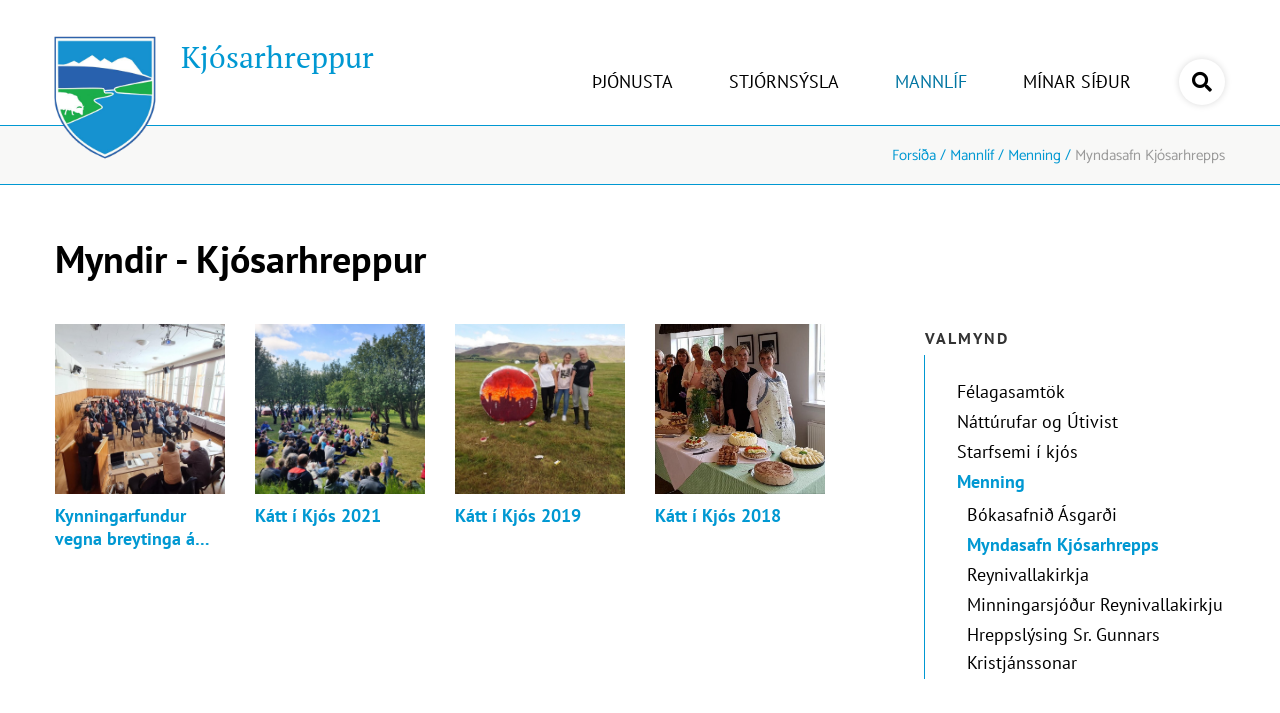

--- FILE ---
content_type: text/html; charset=UTF-8
request_url: https://www.kjos.is/is/mannlif/menning/myndasafn-kjosarhrepps
body_size: 7459
content:
<!DOCTYPE html>
<!--
		Stefna ehf. - Moya Vefumsjónarkerfi
		- - - - - - - - - - - - - - - - - -
		http://www.moya.is
		Moya - útgáfa 1.16.2		- - - - - - - - - - - - - - - - - -
-->
<html xmlns="http://www.w3.org/1999/xhtml" lang="is">
<head>
	<meta http-equiv="X-UA-Compatible" content="IE=edge">
	<meta name="viewport" content="width=device-width, initial-scale=1.0">
	<meta charset="UTF-8">
	<meta name="author" content="Kjósin" >
	<meta name="generator" content="Moya 1.16.2" >
	<meta property="og:title" content="Myndasafn Kj&oacute;sarhrepps">
	<meta property="og:image" content="https://www.kjos.is/static/gallery/kynningarfundur-vegna-breytinga-a-adalskipulagi-kjosarhrepps-2017-2029/sm/crop-fundur_salur_5.jpg?v=1769327011">
	<meta property="og:url" content="https://www.kjos.is/is/mannlif/menning/myndasafn-kjosarhrepps">
	<meta property="og:site_name" content="Kj&oacute;sarhreppur">
	<meta property="og:image:width" content="768">
	<meta property="og:image:height" content="768">
	<meta property="og:locale" content="is_IS">
	<meta property="og:type" content="article">

	<title>Myndasafn Kjósarhrepps | Kjósarhreppur</title>
	<link href="/static/themes/2018/theme.css?v=3e11ca523f" rel="stylesheet" media="all" type="text/css"  />
		<link rel="apple-touch-icon" sizes="180x180" href="/static/themes/2018/favicon/apple-touch-icon.png?v=ec40df7d55">
	<link rel="icon" type="image/png" sizes="32x32" href="/static/themes/2018/favicon/favicon-32x32.png?v=1875fc501f">
	<link rel="icon" type="image/png" sizes="16x16" href="/static/themes/2018/favicon/favicon-16x16.png?v=d9b53bf0b5">
	<link rel="manifest" href="/static/themes/2018/favicon/site.webmanifest">
	<link rel="mask-icon" href="/static/themes/2018/favicon/safari-pinned-tab.svg?v=42681cd0ba" color="#5bbad5">
	<link rel="shortcut icon" href="/static/themes/2018/favicon/favicon.ico?v=5c05d4cb89">
	<meta name="msapplication-TileColor" content="#ffffff">
	<meta name="msapplication-config" content="/static/themes/2018/favicon/browserconfig.xml">
	<meta name="theme-color" content="#ffffff">
	<link href="/is/feed" rel="alternate" type="application/rss+xml" title="RSS - Fréttir" >
	<link href="/is/feed/gallery" rel="alternate" type="application/rss+xml" title="RSS - Myndasafn - Nýjar myndir" >
	<link href="/is/feed/gallery/myndir-kjosarhreppur" rel="alternate" type="application/rss+xml" title="RSS - Myndasafn - Myndir - Kjósarhreppur" >
	<link href="/favicon.ico" rel="icon" type="image/x-icon" >
	<link href="/favicon.ico" rel="shortcut icon" type="image/x-icon" >
	
</head>
<body class="gallery">
	
	<div id="fb-root"></div>
    <script>(function(d, s, id) {
            var js, fjs = d.getElementsByTagName(s)[0];
            if (d.getElementById(id)) return;
            js = d.createElement(s); js.id = id;
            js.src = "//connect.facebook.net/is_IS/sdk.js#xfbml=1&version=v2.0";
            fjs.parentNode.insertBefore(js, fjs);
        }(document, 'script', 'facebook-jssdk'));
    </script>

	<div id="page">
		<header>
			<a href="#contentContainer" id="skipToMain">Fara í efni</a>

						<div class="contentWrap">
				<div class="innerWrap">
					<div class="logo">
						<a href="/is" aria-label="Kjósarhreppur">
<!--							-->							<img src="/static/themes/2018/images/logo.png?v=59ee841b1b" alt="" />
							<div class="siteTitle">
								Kjósarhreppur							</div>
						</a>
					</div>
					<nav id="mainmenu" aria-label="Valmynd">
						<ul class="menu mmLevel1 " id="mmm-5"><li class="ele-thjonusta si level1 children first ord-1"><a href="#"><span>&THORN;j&oacute;nusta</span></a><ul class="menu mmLevel2 " id="mmm-13"><li class="ele-felags-og-velferdamal si level2 children first ord-1"><a href="/is/thjonusta/felags-og-velferdamal"><span>F&eacute;lags- fr&aelig;&eth;slu- og velfer&eth;am&aacute;l</span></a><ul class="menu mmLevel3 " id="mmm-151"><li class="ele-fjolskyldur-og-einstaklingar si level3 children first ord-1"><a href="/is/thjonusta/felags-og-velferdamal/fjolskyldur-og-einstaklingar"><span>Fj&ouml;lskyldur og einstaklingar</span></a><ul class="menu mmLevel4 " id="mmm-88"><li class="ele-barnavernd si level4 first ord-1"><a href="/is/thjonusta/felags-og-velferdamal/fjolskyldur-og-einstaklingar/barnavernd"><span>Barnavernd</span></a></li><li class="ele-felagsleg-radgjof si level4 ord-2"><a href="/is/thjonusta/felags-og-velferdamal/fjolskyldur-og-einstaklingar/felagsleg-radgjof"><span>F&eacute;lagsleg r&aacute;&eth;gj&ouml;f</span></a></li><li class="ele-fjarhagsadstod-1 si level4 ord-3"><a href="/is/thjonusta/felags-og-velferdamal/fjolskyldur-og-einstaklingar/fjarhagsadstod-1"><span>Fj&aacute;rhagsa&eth;sto&eth;</span></a></li><li class="ele-heimagreidslur-vegna-ungbarna si level4 ord-4"><a href="/is/thjonusta/felags-og-velferdamal/fjolskyldur-og-einstaklingar/heimagreidslur-vegna-ungbarna"><span>Heimagrei&eth;slur vegna ungbarna</span></a></li><li class="ele-husnaedisbaetur si level4 ord-5"><a href="/is/thjonusta/felags-og-velferdamal/fjolskyldur-og-einstaklingar/husnaedisbaetur"><span>H&uacute;sn&aelig;&eth;isb&aelig;tur</span></a></li><li class="ele-serstakur-husnaedisstudningur si level4 ord-6"><a href="/is/thjonusta/felags-og-velferdamal/fjolskyldur-og-einstaklingar/serstakur-husnaedisstudningur"><span>S&eacute;rstakur h&uacute;sn&aelig;&eth;isstu&eth;ningur</span></a></li><li class="ele-lidveisla si level4 ord-7"><a href="/is/thjonusta/felags-og-velferdamal/fjolskyldur-og-einstaklingar/lidveisla"><span>Sto&eth;&thorn;j&oacute;nusta (Li&eth;veisla)</span></a></li><li class="ele-thjonusta-studningsfjolskyldna-fyrir-fotlud-born-og-fjolskyldur-theirra si level4 last ord-8"><a href="/is/thjonusta/felags-og-velferdamal/fjolskyldur-og-einstaklingar/thjonusta-studningsfjolskyldna-fyrir-fotlud-born-og-fjolskyldur-theirra"><span>&THORN;j&oacute;nusta stu&eth;ningsfj&ouml;lskyldna fyrir f&ouml;tlu&eth; b&ouml;rn og fj&ouml;lskyldur &thorn;eirra</span></a></li></ul></li><li class="ele-born-og-unglingar si level3 children ord-2"><a href="/is/thjonusta/felags-og-velferdamal/born-og-unglingar"><span>B&ouml;rn og unglingar</span></a><ul class="menu mmLevel4 " id="mmm-129"><li class="ele-ferdastyrkir-framhaldsskolanema si level4 first ord-1"><a href="/is/thjonusta/felags-og-velferdamal/born-og-unglingar/ferdastyrkir-framhaldsskolanema"><span>Fer&eth;astyrkir framhaldssk&oacute;lanema</span></a></li><li class="ele-ferdastyrkur-grunnskolanema si level4 ord-2"><a href="/is/thjonusta/felags-og-velferdamal/born-og-unglingar/ferdastyrkur-grunnskolanema"><span>Fer&eth;astyrkur grunnsk&oacute;lanema</span></a></li><li class="ele-fristundastyrkir si level4 ord-3"><a href="/is/thjonusta/felags-og-velferdamal/born-og-unglingar/fristundastyrkir"><span>Fr&iacute;stundastyrkir</span></a></li><li class="ele-serstakur-husnaedisstudningurvegna-15-17-ara-barna si level4 ord-4"><a href="/is/thjonusta/felags-og-velferdamal/born-og-unglingar/serstakur-husnaedisstudningurvegna-15-17-ara-barna"><span>S&eacute;rstakur h&uacute;sn&aelig;&eth;isstu&eth;ningurvegna 15-17 &aacute;ra barna</span></a></li><li class="ele-vinnuskoli-unglingavinna si level4 last ord-5"><a href="/is/thjonusta/felags-og-velferdamal/born-og-unglingar/vinnuskoli-unglingavinna"><span>Vinnusk&oacute;li - Unglingavinna</span></a></li></ul></li><li class="ele-skolamal-1 si level3 children ord-3"><a href="/is/thjonusta/felags-og-velferdamal/skolamal-1"><span>Menntun og b&ouml;rn</span></a><ul class="menu mmLevel4 " id="mmm-168"><li class="ele-dagforeldrar si level4 first ord-1"><a href="/is/thjonusta/felags-og-velferdamal/skolamal-1/dagforeldrar"><span>Dagforeldrar</span></a></li><li class="ele-grunnskoli si level4 ord-2"><a href="/is/thjonusta/felags-og-velferdamal/skolamal-1/grunnskoli"><span>Grunn- og leiksk&oacute;li</span></a></li><li class="ele-systkinaafslattur si level4 ord-3"><a href="/is/thjonusta/felags-og-velferdamal/skolamal-1/systkinaafslattur"><span>Systkinaafsl&aacute;ttur</span></a></li><li class="ele-skolaakstur si level4 children ord-4"><a href="/is/thjonusta/felags-og-velferdamal/skolamal-1/skolaakstur"><span>Sk&oacute;laakstur</span></a><ul class="menu mmLevel5 " id="mmm-131"><li class="ele-leida-og-timaaaetlun si level5 first last ord-1"><a href="/is/thjonusta/felags-og-velferdamal/skolamal-1/skolaakstur/leida-og-timaaaetlun"><span>Lei&eth;a- og t&iacute;ma&aacute;&aelig;tlun</span></a></li></ul></li><li class="ele-roskun-a-skolastarfi si level4 ord-5"><a href="/is/thjonusta/felags-og-velferdamal/skolamal-1/roskun-a-skolastarfi"><span>R&ouml;skun &aacute; sk&oacute;lastarfi</span></a></li><li class="ele-fristundastyrkur si level4 ord-6"><a href="/is/thjonusta/felags-og-velferdamal/skolamal-1/fristundastyrkur"><span>Fr&iacute;stundastyrkur</span></a></li><li class="ele-umfk-ungmennafelag-kjalnesinga si level4 ord-7"><a href="https://www.facebook.com/umfk.ungmennafelagkjalnesinga" target="_blank"><span>UMFK - Ungmennaf&eacute;lag Kjalnesinga</span></a></li><li class="ele-umfa-afturelding si level4 last ord-8"><a href="https://afturelding.is/" target="_blank"><span>UMFA - Afturelding</span></a></li></ul></li><li class="ele-eldri-borgarar-1 si level3 children ord-4"><a href="/is/thjonusta/felags-og-velferdamal/eldri-borgarar-1"><span>Eldri borgarar</span></a><ul class="menu mmLevel4 " id="mmm-127"><li class="ele-afslattur-af-fasteignaskatti-1 si level4 first ord-1"><a href="/is/thjonusta/felags-og-velferdamal/eldri-borgarar-1/afslattur-af-fasteignaskatti-1"><span>Afsl&aacute;ttur af fasteignaskatti</span></a></li><li class="ele-felagsleg-heimathjonusta-1 si level4 ord-2"><a href="/is/thjonusta/felags-og-velferdamal/eldri-borgarar-1/felagsleg-heimathjonusta-1"><span>F&eacute;lagsleg heima&thorn;j&oacute;nusta</span></a></li><li class="ele-felagsstarf-eldri-borgara si level4 last ord-3"><a href="/is/thjonusta/felags-og-velferdamal/eldri-borgarar-1/felagsstarf-eldri-borgara"><span>F&eacute;lagsstarf eldri borgara</span></a></li></ul></li><li class="ele-vefsidur-og-tengt-efni si level3 last ord-5"><a href="/is/thjonusta/felags-og-velferdamal/vefsidur-og-tengt-efni"><span>Vefs&iacute;&eth;ur og tengt efni</span></a></li></ul></li><li class="ele-umhverfismal-1 si level2 children ord-2"><a href="/is/thjonusta/umhverfismal-1"><span>Umhverfism&aacute;l</span></a><ul class="menu mmLevel3 " id="mmm-152"><li class="ele-fraveita-rotthro si level3 first ord-1"><a href="/is/thjonusta/umhverfismal-1/fraveita-rotthro"><span>Fr&aacute;veita - Rot&thorn;r&oacute;</span></a></li><li class="ele-heilbrigdiseftirlit-kjosarsvaedis si level3 ord-2"><a href="/is/thjonusta/umhverfismal-1/heilbrigdiseftirlit-kjosarsvaedis"><span>Heilbrig&eth;iseftirlit Vesturlands</span></a></li><li class="ele-sorphirda si level3 ord-3"><a href="/is/thjonusta/umhverfismal-1/sorphirda"><span>&Uacute;rgangsm&aacute;l</span></a></li><li class="ele-snjomokstur si level3 last ord-4"><a href="/is/thjonusta/umhverfismal-1/snjomokstur"><span>Snj&oacute;mokstur</span></a></li></ul></li><li class="ele-stjornskipulag si level2 children ord-3"><a href="/is/thjonusta/stjornskipulag"><span>Stj&oacute;rnskipulag</span></a><ul class="menu mmLevel3 " id="mmm-45"><li class="ele-byggingarmal si level3 children first ord-1"><a href="/is/thjonusta/stjornskipulag/byggingarmal"><span>Byggingarm&aacute;l</span></a><ul class="menu mmLevel4 " id="mmm-72"><li class="ele-eydublod si level4 first last ord-1"><a href="/is/thjonusta/stjornskipulag/byggingarmal/eydublod"><span>Ey&eth;ubl&ouml;&eth;</span></a></li></ul></li><li class="ele-byggingar-og-skipulagsmal si level3 ord-2"><a href="/is/thjonusta/stjornskipulag/byggingar-og-skipulagsmal"><span>Skipulagsm&aacute;l</span></a></li><li class="ele-frettir-af-bygginga-og-skipulagsmalum si level3 ord-3"><a href="/is/thjonusta/stjornskipulag/frettir-af-bygginga-og-skipulagsmalum"><span>Fr&eacute;ttir af byggingar- og skipulagsm&aacute;lum</span></a></li><li class="ele-spurt-og-svarad-um-byggingarmal si level3 last ord-4"><a href="/is/thjonusta/stjornskipulag/spurt-og-svarad-um-byggingarmal"><span>Spurt og svara&eth; um byggingarm&aacute;l</span></a></li></ul></li><li class="ele-dotturfyrirtaeki si level2 children last goto ord-4"><a href="/is/thjonusta/dotturfyrirtaeki"><span>D&oacute;tturfyrirt&aelig;ki</span></a><ul class="menu mmLevel3 " id="mmm-202"><li class="ele-isstjornsysladotturfyrirtaekistjorn si level3 first ord-1"><a href="/is/thjonusta/dotturfyrirtaeki/isstjornsysladotturfyrirtaekistjorn"><span>Hitaveita</span></a></li><li class="ele-ljosleidari si level3 last ord-2"><a href="/is/thjonusta/dotturfyrirtaeki/ljosleidari"><span>Lj&oacute;slei&eth;ari</span></a></li></ul></li></ul></li><li class="ele-stjornsysla si level1 children goto ord-2"><a href="/is/stjornsysla"><span>Stj&oacute;rns&yacute;sla</span></a><ul class="menu mmLevel2 " id="mmm-14"><li class="ele-stjornkerfi-1 si level2 children first ord-1"><a href="/is/stjornsysla/stjornkerfi-1"><span>Stj&oacute;rnkerfi</span></a><ul class="menu mmLevel3 " id="mmm-169"><li class="ele-hreppsnefnd si level3 children first ord-1"><a href="/is/stjornsysla/stjornkerfi-1/hreppsnefnd"><span>Sveitarstj&oacute;rn</span></a><ul class="menu mmLevel4 " id="mmm-145"><li class="ele-sidareglur-kjorinna-fulltrua-hja-kjosarhreppi si level4 first last ord-1"><a href="/is/stjornsysla/stjornkerfi-1/hreppsnefnd/sidareglur-kjorinna-fulltrua-hja-kjosarhreppi"><span>Si&eth;areglur kj&ouml;rinna fulltr&uacute;a hj&aacute; Kj&oacute;sarhreppi</span></a></li></ul></li><li class="ele-sveitarstjori si level3 ord-2"><a href="/is/stjornsysla/stjornkerfi-1/sveitarstjori"><span>Sveitarstj&oacute;ri</span></a></li><li class="ele-nefndir si level3 ord-3"><a href="/is/stjornsysla/stjornkerfi-1/nefndir"><span>Nefndir og r&aacute;&eth;</span></a></li><li class="ele-skipurit si level3 ord-4"><a href="/is/stjornsysla/stjornkerfi-1/skipurit"><span>Skipurit</span></a></li><li class="ele-reglur-og-samthykktir-1 si level3 ord-5"><a href="/is/stjornsysla/stjornkerfi-1/reglur-og-samthykktir-1"><span>Reglur og Sam&thorn;ykktir</span></a></li><li class="ele-stefnur-og-aaetlanir si level3 ord-6"><a href="/is/stjornsysla/stjornkerfi-1/stefnur-og-aaetlanir"><span>Stefnur og &aacute;&aelig;tlanir</span></a></li><li class="ele-fundagatt-sveitarstjornarfulltrua si level3 ord-7"><a href="https://kjos.fundagatt.is/login" target="_blank"><span>Fundag&aacute;tt sveitarstj&oacute;rnarfulltr&uacute;a</span></a></li><li class="ele-eydiblod si level3 ord-8"><a href="/is/stjornsysla/stjornkerfi-1/eydiblod"><span>Ey&eth;ubl&ouml;&eth;</span></a></li><li class="ele-fundargerdir si level3 ord-9"><a href="/is/stjornsysla/stjornkerfi-1/fundargerdir"><span>Fundarger&eth;ir</span></a></li><li class="ele-vefsidur-slodir si level3 last ord-10"><a href="/is/stjornsysla/stjornkerfi-1/vefsidur-slodir"><span>Vefs&iacute;&eth;ur - sl&oacute;&eth;ir</span></a></li></ul></li><li class="ele-fjarmal si level2 children ord-2"><a href="/is/stjornsysla/fjarmal"><span>Fj&aacute;rm&aacute;l</span></a><ul class="menu mmLevel3 " id="mmm-157"><li class="ele-alagning-gjalda si level3 first ord-1"><a href="/is/stjornsysla/fjarmal/alagning-gjalda"><span>&Aacute;lagning gjalda</span></a></li><li class="ele-arsreikningar-1 si level3 ord-2"><a href="/is/stjornsysla/fjarmal/arsreikningar-1"><span>&Aacute;rsreikningar</span></a></li><li class="ele-fjarhagsaaetlun si level3 ord-3"><a href="/is/stjornsysla/fjarmal/fjarhagsaaetlun"><span>Fj&aacute;rhags&aacute;&aelig;tlun</span></a></li><li class="ele-gjaldskrar si level3 last ord-4"><a href="/is/stjornsysla/fjarmal/gjaldskrar"><span>Gjaldskr&aacute;r</span></a></li></ul></li><li class="ele-kjosarhreppur si level2 children last ord-3"><a href="/is/stjornsysla/kjosarhreppur"><span>Kj&oacute;sarhreppur</span></a><ul class="menu mmLevel3 " id="mmm-155"><li class="ele-um-kjosarhrepp si level3 first ord-1"><a href="/is/stjornsysla/kjosarhreppur/um-kjosarhrepp"><span>Um Kj&oacute;sarhrepp</span></a></li><li class="ele-frettir si level3 ord-2"><a href="/is/stjornsysla/kjosarhreppur/frettir"><span>Fr&eacute;ttir</span></a></li><li class="ele-skrifstofa si level3 ord-3"><a href="/is/stjornsysla/kjosarhreppur/skrifstofa"><span>Skrifstofa</span></a></li><li class="ele-starfsfolk si level3 ord-4"><a href="/is/stjornsysla/kjosarhreppur/starfsfolk"><span>Starfsf&oacute;lk</span></a></li><li class="ele-laus-storf si level3 ord-5"><a href="/is/stjornsysla/kjosarhreppur/laus-storf"><span>Laus st&ouml;rf</span></a></li><li class="ele-jafnrettisaaetlun si level3 ord-6"><a href="/is/stjornsysla/kjosarhreppur/jafnrettisaaetlun"><span>Jafnr&eacute;ttis&aacute;&aelig;tlun</span></a></li><li class="ele-personuverndarstefna si level3 ord-7"><a href="/is/stjornsysla/kjosarhreppur/personuverndarstefna"><span>Pers&oacute;nuverndarstefna</span></a></li><li class="ele-kortasja si level3 ord-8"><a href="https://www.map.is/kjos/" target="_blank"><span>Kortasj&aacute;</span></a></li><li class="ele-trunadur si level3 ord-9"><a href="/is/stjornsysla/kjosarhreppur/trunadur"><span>T&ouml;lvup&oacute;stur</span></a></li><li class="ele-vedurstod si level3 ord-10"><a href="https://blika.is/spa/2654" target="_blank"><span>Ve&eth;urst&ouml;&eth;</span></a></li><li class="ele-fjoldahjalpastod-asgardi si level3 ord-11"><a href="/is/stjornsysla/kjosarhreppur/fjoldahjalpastod-asgardi"><span>Fj&ouml;ldahj&aacute;lpast&ouml;&eth; - &Aacute;sgar&eth;i</span></a></li><li class="ele-thjonustukort si level3 last ord-12"><a href="https://thjonustukort.is/"><span>&THORN;j&oacute;nustukort</span></a></li></ul></li></ul></li><li class="ele-mannlif si level1 selectedLevel1 children ord-3"><a href="#"><span>Mannl&iacute;f</span></a><ul class="menu mmLevel2 " id="mmm-15"><li class="ele-felagasamtok si level2 children first ord-1"><a href="/is/mannlif/felagasamtok"><span>F&eacute;lagasamt&ouml;k</span></a><ul class="menu mmLevel3 " id="mmm-177"><li class="ele-felag-sumarhusa-vid-medalfellsvatn si level3 first ord-1"><a href="/is/mannlif/felagasamtok/felag-sumarhusa-vid-medalfellsvatn"><span>F&eacute;lag sumarh&uacute;sa vi&eth; Me&eth;alfellsvatn</span></a></li><li class="ele-eyjafell-bustadabyggd si level3 ord-2"><a href="https://www.facebook.com/groups/1826291360966698/" target="_blank"><span>Eyjafell b&uacute;sta&eth;abygg&eth;</span></a></li><li class="ele-felag-sumarhe-valshamar si level3 ord-3"><a href="/is/mannlif/felagasamtok/felag-sumarhe-valshamar"><span>F&eacute;lag sumarh.e. Valshamar</span></a></li><li class="ele-felag-ibua-og-sumarhusaeigenda-vid-eyjatun si level3 ord-4"><a href="/is/mannlif/felagasamtok/felag-ibua-og-sumarhusaeigenda-vid-eyjatun"><span>F&eacute;lag &iacute;b&uacute;a og sumarh&uacute;saeigenda vi&eth; Eyjat&uacute;n</span></a></li><li class="ele-sumarbustadafelagid-nordurnes si level3 ord-5"><a href="http://www.nordurnes.is/" target="_blank"><span>Sumarb&uacute;sta&eth;af&eacute;lagi&eth; Nor&eth;urnes</span></a></li><li class="ele-felag-fristundahusaeigenda-vid-hjardarholt si level3 ord-6"><a href="/is/mannlif/felagasamtok/felag-fristundahusaeigenda-vid-hjardarholt"><span>F&eacute;lag fr&iacute;stundah&uacute;saeigenda vi&eth; Hjar&eth;arholt</span></a></li><li class="ele-felag-fristundabyggdar-i-radahverfi si level3 ord-7"><a href="/is/mannlif/felagasamtok/felag-fristundabyggdar-i-radahverfi"><span>F&eacute;lag fr&iacute;stundabygg&eth;ar &iacute; Ra&eth;ahverfi</span></a></li><li class="ele-bunadarfelag-kjosarhrepps si level3 ord-8"><a href="/is/mannlif/felagasamtok/bunadarfelag-kjosarhrepps"><span>B&uacute;na&eth;arf&eacute;lag Kj&oacute;sarhrepps</span></a></li><li class="ele-hestamannafelagid-adam si level3 ord-9"><a href="/is/mannlif/felagasamtok/hestamannafelagid-adam"><span>Hestamannaf&eacute;lagi&eth; Adam</span></a></li><li class="ele-kvenfelag-kjosarhrepps si level3 ord-10"><a href="/is/mannlif/felagasamtok/kvenfelag-kjosarhrepps"><span>Kvenf&eacute;lag Kj&oacute;sarhrepps</span></a></li><li class="ele-mjolkursamlag-kjalarnesthings si level3 ord-11"><a href="https://naut.is/adildarfelog/kjalarnes/adild-mjolkursamlag-kjalarnesthings/" target="_blank"><span>Mj&oacute;lkursamlag Kjalarnes&thorn;ings</span></a></li><li class="ele-saudfjarraektarfelagid-kjos si level3 ord-12"><a href="/is/mannlif/felagasamtok/saudfjarraektarfelagid-kjos"><span>Sau&eth;fj&aacute;rr&aelig;ktarf&eacute;lagi&eth; Kj&oacute;s</span></a></li><li class="ele-skograektarfelag-kjosarhrepps si level3 last ord-13"><a href="/is/mannlif/felagasamtok/skograektarfelag-kjosarhrepps"><span>Sk&oacute;gr&aelig;ktarf&eacute;lag Kj&oacute;sarhrepps</span></a></li></ul></li><li class="ele-utivist-og-afthreying si level2 children goto ord-2"><a href="/is/mannlif/utivist-og-afthreying"><span>N&aacute;tt&uacute;rufar og &Uacute;tivist</span></a><ul class="menu mmLevel3 " id="mmm-40"><li class="ele-natturufar si level3 first ord-1"><a href="/is/mannlif/utivist-og-afthreying/natturufar"><span>N&aacute;tt&uacute;rufar</span></a></li><li class="ele-utivist si level3 children last ord-2"><a href="/is/mannlif/utivist-og-afthreying/utivist"><span>&Uacute;tivist</span></a><ul class="menu mmLevel4 " id="mmm-191"><li class="ele-gonguleidir-a-hvalfjardarsvaedinu si level4 first last ord-1"><a href="/is/mannlif/utivist-og-afthreying/utivist/gonguleidir-a-hvalfjardarsvaedinu"><span>G&ouml;ngulei&eth;ir &aacute; Hvalfjar&eth;arsv&aelig;&eth;inu</span></a></li></ul></li></ul></li><li class="ele-starfsemi-i-kjos si level2 children ord-3"><a href="/is/mannlif/starfsemi-i-kjos"><span>Starfsemi &iacute; kj&oacute;s</span></a><ul class="menu mmLevel3 " id="mmm-20"><li class="ele-ag-verktakar si level3 first ord-1"><a href="https://www.facebook.com/AG-verktakar-1164403200285444/"><span>AG verktakar</span></a></li><li class="ele-biobu si level3 ord-2"><a href="https://www.biobu.is/" target="_blank"><span>BioB&uacute;</span></a></li><li class="ele-digimax-ehf si level3 ord-3"><a href="https://www.digimax.is" target="_blank"><span>Digimax ehf.</span></a></li><li class="ele-eda-meindyravarnir-gardudun si level3 ord-4"><a href="https://www.facebook.com/edameindyravarnir/" target="_blank"><span>EDA Meind&yacute;ravarnir - Gar&eth;&uacute;&eth;un</span></a></li><li class="ele-fasteignasalan-consilium-real-estate-ehf si level3 ord-5"><a href="http://consilium.is/" target="_blank"><span>Fasteignasalan Consilium Real Estate ehf</span></a></li><li class="ele-felagsgardur-i-kjos si level3 ord-6"><a href="https://www.kjosin.is/" target="_blank"><span>F&eacute;lagsgar&eth;ur &iacute; Kj&oacute;s</span></a></li><li class="ele-hals-i-kjos si level3 ord-7"><a href="https://www.facebook.com/HalsKjos/?__tn__=%2Cd%2CP-R&eid=ARCiJndiSirhyWaPcjoOVX1ciw3ZYHRR3PCjwCmLeTM1ecQOZ4T8QeyeHiT1oEvHvnlO263-Acix4JgW" target="_blank"><span>H&aacute;ls &iacute; Kj&oacute;s</span></a></li><li class="ele-httpwwwveidikortidisispageid147 si level3 ord-8"><a href="http://www.veidikortid.is/is/?PageID=147" target="_blank"><span>Me&eth;alfellsvatn - Vei&eth;ikorti&eth;</span></a></li><li class="ele-kaffi-kjos si level3 ord-9"><a href="https://kaffikjos.is/" target="_blank"><span>Hjalli</span></a></li><li class="ele-kidafell-baendagisting si level3 ord-10"><a href="https://kidafell.is/" target="_blank"><span>Ki&eth;afell - b&aelig;ndagisting</span></a></li><li class="ele-samansafnid-a-kidafelli si level3 ord-11"><a href="/is/mannlif/starfsemi-i-kjos/samansafnid-a-kidafelli"><span>Samansafni&eth; &aacute; Ki&eth;afelli</span></a></li><li class="ele-sogn-holdanautakjot si level3 last ord-12"><a href="https://www.facebook.com/sognholdanaut/"><span>Sogn Holdanautakj&ouml;t</span></a></li></ul></li><li class="ele-menning si level2 selectedLevel2 children last ord-4"><a href="/is/mannlif/menning"><span>Menning</span></a><ul class="menu mmLevel3 " id="mmm-164"><li class="ele-bokasafnid-asgardi si level3 first ord-1"><a href="/is/mannlif/menning/bokasafnid-asgardi"><span>B&oacute;kasafni&eth; &Aacute;sgar&eth;i</span></a></li><li class="ele-myndasafn-kjosarhrepps si level3 selectedLevel3 active ord-2"><a href="/is/mannlif/menning/myndasafn-kjosarhrepps"><span>Myndasafn Kj&oacute;sarhrepps</span></a></li><li class="ele-reynivallakirkja si level3 ord-3"><a href="/is/mannlif/menning/reynivallakirkja"><span>Reynivallakirkja</span></a></li><li class="ele-minningarsjodur-reynivallakirkju si level3 ord-4"><a href="/is/mannlif/menning/minningarsjodur-reynivallakirkju"><span>Minningarsj&oacute;&eth;ur Reynivallakirkju</span></a></li><li class="ele-hreppslysing-sr-gunnars-kristjanssonar si level3 last ord-5"><a href="/is/mannlif/menning/hreppslysing-sr-gunnars-kristjanssonar"><span>Hreppsl&yacute;sing Sr. Gunnars Kristj&aacute;nssonar</span></a></li></ul></li></ul></li><li class="ele-minar-sidur si level1 last ord-4"><a href="https://kjos.ibuagatt.is/login.aspx?ReturnUrl=%2f" target="_blank"><span>M&iacute;nar s&iacute;&eth;ur</span></a></li></ul>						<button class="searchToggle" aria-label="Opna leit"
								aria-haspopup="true" aria-controls="searchForm">
							<i class="fas fa-search" aria-hidden="true"></i>
							<i class="fas fa-times" aria-hidden="true"></i>
						</button>
					</nav>
					<div id="searchBox" role="search">
						<div class="searchWrapper">
							<div class="contentWrap">
								<form id="searchForm" name="searchForm" method="get" action="/is/leit">
<div id="elm_q" class="elm_text elm"><label for="q" class="optional">Leita á vef Kjós.is</label>

<span class="lmnt"><input type="text" name="q" id="q" value="" placeholder="" class="text searchQ"></span></div>
<div id="elm_submit" class="elm_submit elm">
<input type="submit" id="searchSubmit" value="Leita"></div></form>							</div>
						</div>
					</div>
					<div class="right">
						<ul class="menu">
							<li>
								<div id="google_translate_element"></div><script type="text/javascript">
									function googleTranslateElementInit() {
										new google.translate.TranslateElement({pageLanguage: 'is', includedLanguages: 'en,pl', layout: google.translate.TranslateElement.InlineLayout.SIMPLE}, 'google_translate_element');
									}
								</script><script type="text/javascript" src="//translate.google.com/translate_a/element.js?cb=googleTranslateElementInit"></script>

							</li>
						</ul>
					</div>
				</div>
			</div>
		</header>

				<nav id="breadcrumbsWrap" aria-label="Brauðmolar">
			<div class="contentWrap">
				
<div id="breadcrumbs" class="box">
	
        <div class="boxText">
		<a href="/is" class="first">Forsíða</a><span class="sep"> / </span><a href="#">Mannlíf</a><span class="sep"> / </span><a href="/is/mannlif/menning">Menning</a><span class="sep"> / </span><a href="/is/mannlif/menning/myndasafn-kjosarhrepps" class="last">Myndasafn Kjósarhrepps</a>
	</div>
</div>			</div>
		</nav>
				<div id="contentContainer" tabindex="-1">
			<div class="contentOuterWrap">
				<div class="contentWrap">
					
					<div class="row">
						<main>
															<div id="gallery" class="box"><div class="boxTitle"><h1>Myndir - Kjósarhreppur</h1></div><div class="boxText"><div class="entries">
    <div class="entry">
	
<div class="image thumb">
	<a href="/is/mannlif/menning/myndasafn-kjosarhrepps/kynningarfundur-vegna-breytinga-a-adalskipulagi-kjos" title="Skoða myndir">
				<img alt="fundur_salur_5" src="https://static.stefna.is/moya/images/1.png" class="responsive" data-src="/static/gallery/kynningarfundur-vegna-breytinga-a-adalskipulagi-kjosarhrepps-2017-2029/sm/crop-fundur_salur_5.jpg" data-sm="/static/gallery/kynningarfundur-vegna-breytinga-a-adalskipulagi-kjosarhrepps-2017-2029/sm/crop-fundur_salur_5.jpg" data-xs="/static/gallery/kynningarfundur-vegna-breytinga-a-adalskipulagi-kjosarhrepps-2017-2029/xs/crop-fundur_salur_5.jpg" />
			</a>
</div>
	<div class="title">
	<h4><a href="/is/mannlif/menning/myndasafn-kjosarhrepps/kynningarfundur-vegna-breytinga-a-adalskipulagi-kjos">Kynningarfundur vegna breytinga á Aðalskipulagi Kjósarhrepps 2017-2029</a></h4>
	<div class="info">
	<ul>
		<li class="count">28 stk.</li>
		<li class="time">23.03.2022</li>
	</ul>
</div>
</div>	
	<div class="content">
		<p>Kynningarfundur vegna breytinga á Aðalskipulagi Kjósarhrepps 2017-2029</p>
		<a class="more" href="/is/mannlif/menning/myndasafn-kjosarhrepps/kynningarfundur-vegna-breytinga-a-adalskipulagi-kjos">Skoða myndir</a>
	</div>
</div>
    <div class="entry">
	
<div class="image thumb">
	<a href="/is/mannlif/menning/myndasafn-kjosarhrepps/katt-i-kjos-2021" title="Skoða myndir">
				<img alt="katt-i-kjos-2021-56" src="https://static.stefna.is/moya/images/1.png" class="responsive" data-src="/static/gallery/katt-i-kjos-2021/sm/crop-katt-i-kjos-2021-56.jpeg" data-sm="/static/gallery/katt-i-kjos-2021/sm/crop-katt-i-kjos-2021-56.jpeg" data-xs="/static/gallery/katt-i-kjos-2021/xs/crop-katt-i-kjos-2021-56.jpeg" />
			</a>
</div>
	<div class="title">
	<h4><a href="/is/mannlif/menning/myndasafn-kjosarhrepps/katt-i-kjos-2021">Kátt í Kjós 2021</a></h4>
	<div class="info">
	<ul>
		<li class="count">204 stk.</li>
		<li class="time">25.07.2021</li>
	</ul>
</div>
</div>	
	<div class="content">
		<p>Sveitahátíðin Kátt í Kjós</p>
		<a class="more" href="/is/mannlif/menning/myndasafn-kjosarhrepps/katt-i-kjos-2021">Skoða myndir</a>
	</div>
</div>
    <div class="entry">
	
<div class="image thumb">
	<a href="/is/mannlif/menning/myndasafn-kjosarhrepps/katt-i-kjos-2019" title="Skoða myndir">
				<img alt="Vinningsrúlla Kátt í Kjós 2019" src="https://static.stefna.is/moya/images/1.png" class="responsive" data-src="/static/gallery/katt-i-kjos/sm/crop-rulluskreyting.jpg" data-sm="/static/gallery/katt-i-kjos/sm/crop-rulluskreyting.jpg" data-xs="/static/gallery/katt-i-kjos/xs/crop-rulluskreyting.jpg" />
			</a>
</div>
	<div class="title">
	<h4><a href="/is/mannlif/menning/myndasafn-kjosarhrepps/katt-i-kjos-2019">Kátt í Kjós 2019</a></h4>
	<div class="info">
	<ul>
		<li class="count">17 stk.</li>
		<li class="time">25.07.2019</li>
	</ul>
</div>
</div>	
	<div class="content">
		<p>Sveitahátíðin Kátt í Kjós</p>
		<a class="more" href="/is/mannlif/menning/myndasafn-kjosarhrepps/katt-i-kjos-2019">Skoða myndir</a>
	</div>
</div>
    <div class="entry">
	
<div class="image thumb">
	<a href="/is/mannlif/menning/myndasafn-kjosarhrepps/katt-i-kjos-2018" title="Skoða myndir">
				<img alt="Kaffihlaðborð Kvenfélags Kjósarhrepps" src="https://static.stefna.is/moya/images/1.png" class="responsive" data-src="/static/gallery//sm/crop-kvenfelagskaffi.jpg" data-sm="/static/gallery//sm/crop-kvenfelagskaffi.jpg" data-xs="/static/gallery//xs/crop-kvenfelagskaffi.jpg" />
			</a>
</div>
	<div class="title">
	<h4><a href="/is/mannlif/menning/myndasafn-kjosarhrepps/katt-i-kjos-2018">Kátt í Kjós 2018</a></h4>
	<div class="info">
	<ul>
		<li class="count">7 stk.</li>
		<li class="time">27.06.2019</li>
	</ul>
</div>
</div>	
	<div class="content">
		<p>Sveitahátíðin Kátt í Kjós</p>
		<a class="more" href="/is/mannlif/menning/myndasafn-kjosarhrepps/katt-i-kjos-2018">Skoða myndir</a>
	</div>
</div>
</div>
</div>
</div>

															
						</main>

												<aside>
							<div id="box_sitemap_2" class="box box_sitemap box_ord_1 first"><div class="boxTitle"><h2>Valmynd</h2></div><div class="boxText"><ul class="menu mmLevel2 " id="-15"><li class="ele-felagasamtok si level2 children first ord-1"><a href="/is/mannlif/felagasamtok"><span>F&eacute;lagasamt&ouml;k</span></a><ul class="menu mmLevel3 hide" id="-177"><li class="ele-felag-sumarhusa-vid-medalfellsvatn si level3 first ord-1"><a href="/is/mannlif/felagasamtok/felag-sumarhusa-vid-medalfellsvatn"><span>F&eacute;lag sumarh&uacute;sa vi&eth; Me&eth;alfellsvatn</span></a></li><li class="ele-eyjafell-bustadabyggd si level3 ord-2"><a href="https://www.facebook.com/groups/1826291360966698/" target="_blank"><span>Eyjafell b&uacute;sta&eth;abygg&eth;</span></a></li><li class="ele-felag-sumarhe-valshamar si level3 ord-3"><a href="/is/mannlif/felagasamtok/felag-sumarhe-valshamar"><span>F&eacute;lag sumarh.e. Valshamar</span></a></li><li class="ele-felag-ibua-og-sumarhusaeigenda-vid-eyjatun si level3 ord-4"><a href="/is/mannlif/felagasamtok/felag-ibua-og-sumarhusaeigenda-vid-eyjatun"><span>F&eacute;lag &iacute;b&uacute;a og sumarh&uacute;saeigenda vi&eth; Eyjat&uacute;n</span></a></li><li class="ele-sumarbustadafelagid-nordurnes si level3 ord-5"><a href="http://www.nordurnes.is/" target="_blank"><span>Sumarb&uacute;sta&eth;af&eacute;lagi&eth; Nor&eth;urnes</span></a></li><li class="ele-felag-fristundahusaeigenda-vid-hjardarholt si level3 ord-6"><a href="/is/mannlif/felagasamtok/felag-fristundahusaeigenda-vid-hjardarholt"><span>F&eacute;lag fr&iacute;stundah&uacute;saeigenda vi&eth; Hjar&eth;arholt</span></a></li><li class="ele-felag-fristundabyggdar-i-radahverfi si level3 ord-7"><a href="/is/mannlif/felagasamtok/felag-fristundabyggdar-i-radahverfi"><span>F&eacute;lag fr&iacute;stundabygg&eth;ar &iacute; Ra&eth;ahverfi</span></a></li><li class="ele-bunadarfelag-kjosarhrepps si level3 ord-8"><a href="/is/mannlif/felagasamtok/bunadarfelag-kjosarhrepps"><span>B&uacute;na&eth;arf&eacute;lag Kj&oacute;sarhrepps</span></a></li><li class="ele-hestamannafelagid-adam si level3 ord-9"><a href="/is/mannlif/felagasamtok/hestamannafelagid-adam"><span>Hestamannaf&eacute;lagi&eth; Adam</span></a></li><li class="ele-kvenfelag-kjosarhrepps si level3 ord-10"><a href="/is/mannlif/felagasamtok/kvenfelag-kjosarhrepps"><span>Kvenf&eacute;lag Kj&oacute;sarhrepps</span></a></li><li class="ele-mjolkursamlag-kjalarnesthings si level3 ord-11"><a href="https://naut.is/adildarfelog/kjalarnes/adild-mjolkursamlag-kjalarnesthings/" target="_blank"><span>Mj&oacute;lkursamlag Kjalarnes&thorn;ings</span></a></li><li class="ele-saudfjarraektarfelagid-kjos si level3 ord-12"><a href="/is/mannlif/felagasamtok/saudfjarraektarfelagid-kjos"><span>Sau&eth;fj&aacute;rr&aelig;ktarf&eacute;lagi&eth; Kj&oacute;s</span></a></li><li class="ele-skograektarfelag-kjosarhrepps si level3 last ord-13"><a href="/is/mannlif/felagasamtok/skograektarfelag-kjosarhrepps"><span>Sk&oacute;gr&aelig;ktarf&eacute;lag Kj&oacute;sarhrepps</span></a></li></ul></li><li class="ele-utivist-og-afthreying si level2 children goto ord-2"><a href="/is/mannlif/utivist-og-afthreying"><span>N&aacute;tt&uacute;rufar og &Uacute;tivist</span></a><ul class="menu mmLevel3 hide" id="-40"><li class="ele-natturufar si level3 first ord-1"><a href="/is/mannlif/utivist-og-afthreying/natturufar"><span>N&aacute;tt&uacute;rufar</span></a></li><li class="ele-utivist si level3 children last ord-2"><a href="/is/mannlif/utivist-og-afthreying/utivist"><span>&Uacute;tivist</span></a><ul class="menu mmLevel4 hide" id="-191"><li class="ele-gonguleidir-a-hvalfjardarsvaedinu si level4 first last ord-1"><a href="/is/mannlif/utivist-og-afthreying/utivist/gonguleidir-a-hvalfjardarsvaedinu"><span>G&ouml;ngulei&eth;ir &aacute; Hvalfjar&eth;arsv&aelig;&eth;inu</span></a></li></ul></li></ul></li><li class="ele-starfsemi-i-kjos si level2 children ord-3"><a href="/is/mannlif/starfsemi-i-kjos"><span>Starfsemi &iacute; kj&oacute;s</span></a><ul class="menu mmLevel3 hide" id="-20"><li class="ele-ag-verktakar si level3 first ord-1"><a href="https://www.facebook.com/AG-verktakar-1164403200285444/"><span>AG verktakar</span></a></li><li class="ele-biobu si level3 ord-2"><a href="https://www.biobu.is/" target="_blank"><span>BioB&uacute;</span></a></li><li class="ele-digimax-ehf si level3 ord-3"><a href="https://www.digimax.is" target="_blank"><span>Digimax ehf.</span></a></li><li class="ele-eda-meindyravarnir-gardudun si level3 ord-4"><a href="https://www.facebook.com/edameindyravarnir/" target="_blank"><span>EDA Meind&yacute;ravarnir - Gar&eth;&uacute;&eth;un</span></a></li><li class="ele-fasteignasalan-consilium-real-estate-ehf si level3 ord-5"><a href="http://consilium.is/" target="_blank"><span>Fasteignasalan Consilium Real Estate ehf</span></a></li><li class="ele-felagsgardur-i-kjos si level3 ord-6"><a href="https://www.kjosin.is/" target="_blank"><span>F&eacute;lagsgar&eth;ur &iacute; Kj&oacute;s</span></a></li><li class="ele-hals-i-kjos si level3 ord-7"><a href="https://www.facebook.com/HalsKjos/?__tn__=%2Cd%2CP-R&eid=ARCiJndiSirhyWaPcjoOVX1ciw3ZYHRR3PCjwCmLeTM1ecQOZ4T8QeyeHiT1oEvHvnlO263-Acix4JgW" target="_blank"><span>H&aacute;ls &iacute; Kj&oacute;s</span></a></li><li class="ele-httpwwwveidikortidisispageid147 si level3 ord-8"><a href="http://www.veidikortid.is/is/?PageID=147" target="_blank"><span>Me&eth;alfellsvatn - Vei&eth;ikorti&eth;</span></a></li><li class="ele-kaffi-kjos si level3 ord-9"><a href="https://kaffikjos.is/" target="_blank"><span>Hjalli</span></a></li><li class="ele-kidafell-baendagisting si level3 ord-10"><a href="https://kidafell.is/" target="_blank"><span>Ki&eth;afell - b&aelig;ndagisting</span></a></li><li class="ele-samansafnid-a-kidafelli si level3 ord-11"><a href="/is/mannlif/starfsemi-i-kjos/samansafnid-a-kidafelli"><span>Samansafni&eth; &aacute; Ki&eth;afelli</span></a></li><li class="ele-sogn-holdanautakjot si level3 last ord-12"><a href="https://www.facebook.com/sognholdanaut/"><span>Sogn Holdanautakj&ouml;t</span></a></li></ul></li><li class="ele-menning si level2 selectedLevel2 children last ord-4"><a href="/is/mannlif/menning"><span>Menning</span></a><ul class="menu mmLevel3 " id="-164"><li class="ele-bokasafnid-asgardi si level3 first ord-1"><a href="/is/mannlif/menning/bokasafnid-asgardi"><span>B&oacute;kasafni&eth; &Aacute;sgar&eth;i</span></a></li><li class="ele-myndasafn-kjosarhrepps si level3 selectedLevel3 active ord-2"><a href="/is/mannlif/menning/myndasafn-kjosarhrepps"><span>Myndasafn Kj&oacute;sarhrepps</span></a></li><li class="ele-reynivallakirkja si level3 ord-3"><a href="/is/mannlif/menning/reynivallakirkja"><span>Reynivallakirkja</span></a></li><li class="ele-minningarsjodur-reynivallakirkju si level3 ord-4"><a href="/is/mannlif/menning/minningarsjodur-reynivallakirkju"><span>Minningarsj&oacute;&eth;ur Reynivallakirkju</span></a></li><li class="ele-hreppslysing-sr-gunnars-kristjanssonar si level3 last ord-5"><a href="/is/mannlif/menning/hreppslysing-sr-gunnars-kristjanssonar"><span>Hreppsl&yacute;sing Sr. Gunnars Kristj&aacute;nssonar</span></a></li></ul></li></ul></div>
</div>
						</aside>
											</div>
				</div>
			</div>
			<a href="#mMenu" id="mainmenuToggle" aria-label="Opna/loka valmynd">
				<span class="first"></span>
				<span class="middle"></span>
				<span class="last"></span>
			</a>
		</div>
	</div>

	<footer>
		<div class="contentWrap">
			<div id="box_pagecontent_4" class="box box_pagecontent box_ord_1 first"><div class="boxText"><ul>
<li>Kjósarhreppur</li>
<li>Ásgarði Kjós</li>
<li>276 Kjós</li>
</ul>
<ul>
<li>Sími. <a href="tel:+3545667100">566 7100</a></li>
<li>Netfang: <a href="mailto:kjos@kjos.is">kjos@kjos.is</a></li>
<li>Opið frá kl. 10:00 - 15:00 mánudaga - fimmtudaga</li>
</ul></div>
</div>
		</div>
	</footer>

		<script src="//ajax.googleapis.com/ajax/libs/jquery/1.11.1/jquery.min.js"></script>
	<script src="//ajax.googleapis.com/ajax/libs/jqueryui/1.11.2/jquery-ui.min.js"></script>
		<script type="text/javascript" src="/_moya/javascripts/dist/bundle.min.js?v=1769327011"></script>	<script src="/static/themes/2018/js/moya.min.js?v=b365546bcd"></script>
	<script src="/static/themes/2018/js/site.min.js?v=ce21cc2e7d"></script>
	
<script type="text/javascript">
<!--//--><![CDATA[//><!--
moya.division = 'is';
moya.lang = 'is';
moya.fancybox.init();
$(function() { $("a.fancybox").fancybox({ helpers:{ title:{ type:"inside" },media:true },openEffect:"elastic",closeEffect:"elastic" }); });
$(function() { $("a.slideshow").fancybox({ helpers:{ title:{ type:"inside" },buttons:true,media:true },openEffect:"elastic",closeEffect:"elastic",playSpeed:4000,prevEffect:"none",nextEffect:"none",closeBtn:false }); });
$(function() { $("img.responsive").responsiveImg(); });

//--><!]]>
</script>

</body>
</html>


--- FILE ---
content_type: application/javascript
request_url: https://www.kjos.is/static/themes/2018/js/site.min.js?v=ce21cc2e7d
body_size: 24772
content:
var empFilter=function(t){"use strict";var e;return t(document).ready((function(){(e=t(".filterControls","#employees")).length>0&&empFilter.main.init()})),{$:t,g:function(){return e.closest(".box")}}}(jQuery);empFilter.main=function(t){"use strict";var e,i,s,n,a,o,r=t.$,l=function(){var e=t.g().find(".alphaFilter");e.length>0&&r("a",e).each((function(){var t=r(this).data("char");0===a.find('.title:startsWith("'+t+'")').length&&r("span",r(this)).unwrap()}))},h=function(){(e=t.g().find("form")).on("submit",(function(t){t.preventDefault()})),i=e.find("input").keyup((function(t){c.call(this)})),s=e.find("select").change(c),n=e.find("a").click(c)},c=function(t){r(".branchTitle").removeClass("hide"),t&&t.preventDefault();var e=r(this),o=a,l=this.tagName;if("SELECT"===l){n.removeClass("selected");var h=s.val();if(h&&(o=o.filter("."+h)),f(h),r("div",".jobTitle").removeClass("hide"),h){var c=r("."+h,".jobTitle");c.length>0&&c.each((function(){r(this).siblings().addClass("hide")}))}}else if("INPUT"===l){n.removeClass("selected");var m=i.val();m&&(o=o.find(':containsIC("'+m+'")').parent())}else{e.hasClass("all")&&(n.removeClass("selected"),s.prop("selectedIndex",0)),e.hasClass("selected")&&!e.hasClass("all")?n.removeClass("selected"):(n.removeClass("selected"),e.addClass("selected"));var g=n.filter(".selected").attr("href");if(g=g?g.replace("#",""):"")g=g.replace("#",""),e.parent().hasClass("linksFilter")&&(o=o.filter("."+g));else if(e.data("char")&&e.data("char").length>0)if(s.prop("selectedIndex",0),e.hasClass("selected")){var v=e.data("char");o=o.find('.title:startsWith("'+v+'")').closest(".item")}else g="";f(g)}d(o),p(o),u()},d=function(t){t?(a.addClass("hide").removeClass("open"),t.removeClass("hide"),o.addClass("hidden"),r("tbody","table.staff").each((function(){0===r("tr.item:not(.hide)",r(this)).length&&r(this).find(".branchTitle").addClass("hide")}))):a.removeClass("hide")},p=function(t){var e={};t.each((function(){var t=r(".first a",this).text()+r(".last a",this).text();e[t]?r(this).closest("tr").addClass("hide"):e[t]=!0}))},u=function(){var t=r("#filterSelect").val(),e=r(".jobTitle > .text"),i=r(".jobTitle > .allText");t?(e.show(),i.hide()):(e.hide(),i.show())},f=function(t){var e=r(window).scrollTop();location.hash=t,window.scrollTo(0,e)};return{init:function(){a=t.g().find(".item"),p(a),o=t.g().find(".content"),jQuery.expr[":"].startsWith=function(t,e,i){return(r(t).text().replace(/^\s*/,"").substring(0,1)||"").toUpperCase().indexOf(i[3].toUpperCase())>=0},jQuery.expr[":"].containsIC=function(t,e,i){return(r(t).text()||"").toUpperCase().indexOf(i[3].toUpperCase())>=0},l(),h(),u()}}}(empFilter);var site=site||{};site.inits=[],site.window={scrollPosition:0},site.device={isTouch:function(){try{return document.createEvent("TouchEvent"),!0}catch(t){return!1}}},site.layout={rowWrap:function(t,e,i){null==e&&(e=t),null==i&&(i=""),$(t).nextUntil(e).andSelf().add(e).wrapAll("<div class='row "+i+"'></div>")}},site.owl={init:function(t,e){var i=$(t);i.length>0&&(i.addClass("owl-carousel"),i.owlCarousel(e))}},site.accessibility={init:function(){$(document).keydown((function(t){9===t.which&&$("body:not(.admin)").addClass("tabbing")})),$(document).mousedown((function(t){$("body.tabbing").removeClass("tabbing")}))}},site.frontpage={init:function(){$(window).load((function(){site.content.fixWidth("main > .box:not(:first-child) .boxTitle > h2")})),$(window).resize((function(){site.content.fixWidth("main > .box:not(:first-child) .boxTitle > h2")}));var t=$("#custom-carousel .item").length>1;site.owl.init("#custom-carousel > .items",{loop:t,nav:!0,dots:!1,margin:0,startPosition:2,center:!0,navText:["Fyrri","Næsti"],items:1,smartSpeed:500,autoplayTimeout:5e3,autoplay:!0})}},site.content={fixWidth:function(t){$(t).each((function(){var t=$(this);0===t.find("span").length&&t.wrapInner("<span />");var e=$("span",t).removeAttr("style");e.css("width",e.width()+1),e.css("display","inline-block")}))}},$((function(){$.each(site.inits,(function(t,e){new Function(e)()})),site.accessibility.init(),site.megamenu.init();var t=$("body");t.is(".frontpage")&&site.frontpage.init(),$('iframe[src*="youtube.com"], iframe[src*="vimeo.com"]',"main").each((function(){$(this).attr("allowfullscreen","").wrap('<div class="video" style="max-width:'+$(this).width()+'px"><div class="embed-responsive embed-responsive-16by9"></div></div>')})),t.is(".frontpage")&&$(".kjos__carousel__image").length>1&&$("#custom-carousel .owl-nav button").on("click",(function(t){var e=$("#custom-carousel .owl-carousel");console.log(e),e.trigger("stop.owl.autoplay"),e.trigger("play.owl.autoplay")})),t.is(".admin")||$("table","main").wrap('<div class="table-responsive"></div>')})),site.share={init:function(){$(".share").click((function(t){t.preventDefault();var e=void 0!==$(this).data("width")?$(this).data("width"):550,i=void 0!==$(this).data("height")?$(this).data("height"):500;site.share.popCenter($(this).attr("href"),"shareWindow",e,i)}))},popCenter:function(t,e,i,s){var n=void 0!==window.screenLeft?window.screenLeft:screen.left,a=void 0!==window.screenTop?window.screenTop:screen.top,o=(window.innerWidth?window.innerWidth:document.documentElement.clientWidth?document.documentElement.clientWidth:screen.width)/2-i/2+n,r=(window.innerHeight?window.innerHeight:document.documentElement.clientHeight?document.documentElement.clientHeight:screen.height)/2-s/2+a,l=window.open(t,e,"scrollbars=0, toolbar=0, width="+i+", height="+s+", top="+r+", left="+o);window.focus&&l.focus()}},site.inits.push("site.share.init()"),site.adverts={init:function(){6!=$("#region_id").val()&&$("[id^=colorpicker]").addClass("hide"),$("#region_id").change((function(){6!=$(this).val()?$("[id^=colorpicker]").addClass("hide"):$("[id^=colorpicker]").removeClass("hide")}))}},site.headSearch={init:function(){var t=$("body"),e=$("#searchBox");site.maxHeight.init(e),e.on("click touchstart",(function(t){t.stopPropagation()})),$(".searchToggle").on("click touchstart",(function(e){t.removeClass("dropdown-open"),$("#mainmenu .level1.children").removeClass("open"),e.preventDefault(),e.stopPropagation(),t.toggleClass("search-open"),$("body.search-open").on("click touchstart",(function(){site.headSearch.close(!0)})),t.hasClass("search-open")?$("#q").focus():site.headSearch.close(!0)}))},close:function(t){t=t||!1;var e=$("body");(t||e.hasClass("search-open"))&&(e.removeClass("search-open"),$("#q").blur(),t&&e.is(".search-open")&&(e.addClass("search-closing"),setTimeout((function(){$("body").removeClass("search-closing")}),400)))}},site.inits.push("site.headSearch.init()"),Helpful=window.Helpful||{},Helpful.init=function(t){var e=$("body");$("div.helpful #fieldset_yesFieldset").wrapInner('<div class="wrap" />'),$("div.helpful #fieldset_noFieldset input[type=radio]").each((function(){$(this).parent().before(this)})),$("#helpful-1").click((function(t){Helpful.helpfulPost(),$("#fieldset_noFieldset").hide()})),$("#helpfulBtn").click((function(t){if(e.hasClass("helpful-open"))$("#fieldset_noFieldset").slideUp(),$("#helpfulBtn").removeClass("selected"),Helpful.helpfulReset();else if($("#fieldset_noFieldset").slideDown(),$(this).addClass("selected"),$("#fieldset_yesFieldset").addClass("open"),e.addClass("helpful-open"),e.width()>977){var i=$(window).scrollTop()+287;$("html, body").animate({scrollTop:i},600)}})),$("#helpful_submit").click((function(t){Helpful.helpfulPost()})),$("#helpful_cancel").click((function(t){$("#fieldset_noFieldset").slideUp(),$("#helpfulBtn").removeClass("selected"),Helpful.helpfulReset()})),$(document).mouseup((function(t){var e=$("div.helpful");e.is(t.target)||0!==e.has(t.target).length||($("#fieldset_noFieldset").slideUp(),$("#helpfulBtn").removeClass("selected"),Helpful.helpfulReset())})),$("#fieldset_noFieldset #elm_reason .radio").click((function(){$("#fieldset_noFieldset #extra").focus(),$("#fieldset_noFieldset #elm_extra label").text(t.language.explain)})),$("#helpful-success").append($("#helpful-success").data("text"))},Helpful.helpfulPost=function(){$.post("/_/"+moya.division+"/helpful/index/index",$("#helpful_form").serialize(),(function(t){if(t.success)$("#helpful-success").fadeIn(),$("#helpful_form").toggleClass("hide"),$("#center .helpful").addClass("success"),Helpful.helpfulReset();else if(t.message){var e='<ul class="errors"><li>'+t.message.message+"</li></ul>";$("#elm_"+t.message.field).append(e)}}),"json")},Helpful.helpfulReset=function(){$("#helpful-0, #helpful-1").prop("checked",!1),$("#fieldset_yesFieldset").removeClass("open"),$("body").removeClass("helpful-open")},site.labelFocus={init:function(){if($("body").is("admin"))return!1;var t=$("form");t.length&&t.find('input[type="text"], textarea').focus((function(){$(this).parents(".elm").addClass("focus")})).blur((function(){""===$(this).val()&&$(this).parents(".elm").removeClass("focus")})).each((function(){""!==$(this).attr("value")&&$(this).parents(".elm").addClass("focus")}))}},site.inits.push("site.labelFocus.init()"),site.maxHeight={init:function(t){t&&0!==$(t).length&&($(window).load((function(){site.maxHeight.setHeight(t)})),$(window).resize((function(){site.maxHeight.setHeight(t)})))},setHeight:function(t){$(t).each((function(){$(this).css("max-height",$(this)[0].scrollHeight)}))}},site.meetingBoxes={init:function(){$(".boxTitle a","#meetingBoxes").on("click",(function(t){t.preventDefault(),t.stopPropagation();var e=$(this).closest(".box"),i=e.hasClass("open");$(".box","#meetingBoxes").removeClass("open"),i||e.toggleClass("open"),$("body").addClass("onemeeting-open")})),$("ul","#meetingBoxes").on("click",(function(t){t.stopPropagation()})),$("body").on("click",(function(){var t=$(this);t.is(".onemeeting-open")&&(t.removeClass("onemeeting-open"),$(".box","#meetingBoxes").removeClass("open"))}))}},site.inits.push("site.meetingBoxes.init()"),site.megamenu={init:function(){var t=$("#mainmenu"),e=$("body");$(".mmLevel2",t).wrap('<div class="megamenu"><div class="wrap"><div class="contentWrap" /></div></div>'),t.on("click",(function(t){t.stopPropagation()})),$(".level1.children > a",t).on("click",(function(i){$(document).width()+15>=992&&(i.preventDefault(),i.stopPropagation(),$(this).parent().hasClass("open")?site.megamenu.close():($(".level1.open",t).removeClass("open"),$(".megamenu",t).removeAttr("style"),$(this).parent().addClass("open"),site.megamenu.setHeight(),e.hasClass("megamenu-open")||(e.addClass("megamenu-opening"),setTimeout((function(){e.removeClass("megamenu-opening"),e.is(".megamenu-closing")||e.addClass("megamenu-open")}),600))))})),e.on("click",(function(t){e.hasClass("megamenu-open")&&site.megamenu.close()})),$(document).keydown((function(t){if(27===t.which&&e.hasClass("megamenu-open")){site.megamenu.close();var i=$(t.target).closest(".level1");$("> a",i).focus()}})),$(window).resize((function(){site.megamenu.setHeight()}))},setHeight:function(){if($(".megamenu","#mainmenu .level1.open").length>0){var t=$(".megamenu .contentWrap","#mainmenu .level1.open")[0].scrollHeight+95;$(".megamenu","#mainmenu").css("max-height",t),$("#contentContainer").css("min-height",t),$("#megamenuBg").css("height",t)}},close:function(){var t=$("body"),e=$("#mainmenu");$(".megamenu",e).removeAttr("style"),$("#contentContainer").removeAttr("style"),(t.hasClass("megamenu-open")||t.hasClass("megamenu-opening"))&&(t.addClass("megamenu-closing"),setTimeout((function(){t.removeClass("megamenu-closing"),$(".level1.open",e).removeClass("open")}),600)),t.removeClass("megamenu-open")}},function(t){function e(){t[o].glbl||(a={$wndw:t(window),$html:t("html"),$body:t("body")},i={},s={},n={},t.each([i,s,n],(function(t,e){e.add=function(t){for(var i=0,s=(t=t.split(" ")).length;s>i;i++)e[t[i]]=e.mm(t[i])}})),i.mm=function(t){return"mm-"+t},i.add("wrapper menu panels panel nopanel current highest opened subopened navbar hasnavbar title btn prev next listview nolistview inset vertical selected divider spacer hidden fullsubopen"),i.umm=function(t){return"mm-"==t.slice(0,3)&&(t=t.slice(3)),t},s.mm=function(t){return"mm-"+t},s.add("parent sub"),n.mm=function(t){return t+".mm"},n.add("transitionend webkitTransitionEnd mousedown mouseup touchstart touchmove touchend click keydown"),t[o]._c=i,t[o]._d=s,t[o]._e=n,t[o].glbl=a)}var i,s,n,a,o="mmenu",r="5.5.3";t[o]&&t[o].version>r||(t[o]=function(t,e,i){this.$menu=t,this._api=["bind","init","update","setSelected","getInstance","openPanel","closePanel","closeAllPanels"],this.opts=e,this.conf=i,this.vars={},this.cbck={},"function"==typeof this.___deprecated&&this.___deprecated(),this._initMenu(),this._initAnchors();var s=this.$pnls.children();return this._initAddons(),this.init(s),"function"==typeof this.___debug&&this.___debug(),this},t[o].version=r,t[o].addons={},t[o].uniqueId=0,t[o].defaults={extensions:[],navbar:{add:!0,title:"Menu",titleLink:"panel"},onClick:{setSelected:!0},slidingSubmenus:!0},t[o].configuration={classNames:{divider:"Divider",inset:"Inset",panel:"Panel",selected:"Selected",spacer:"Spacer",vertical:"Vertical"},clone:!1,openingInterval:25,panelNodetype:"ul, ol, div",transitionDuration:400},t[o].prototype={init:function(t){t=t.not("."+i.nopanel),t=this._initPanels(t),this.trigger("init",t),this.trigger("update")},update:function(){this.trigger("update")},setSelected:function(t){this.$menu.find("."+i.listview).children().removeClass(i.selected),t.addClass(i.selected),this.trigger("setSelected",t)},openPanel:function(e){var s=e.parent();if(s.hasClass(i.vertical)){var n=s.parents("."+i.subopened);if(n.length)return this.openPanel(n.first());s.addClass(i.opened)}else{if(e.hasClass(i.current))return;var a=this.$pnls.children("."+i.panel),r=a.filter("."+i.current);a.removeClass(i.highest).removeClass(i.current).not(e).not(r).not("."+i.vertical).addClass(i.hidden),t[o].support.csstransitions||r.addClass(i.hidden),e.hasClass(i.opened)?e.nextAll("."+i.opened).addClass(i.highest).removeClass(i.opened).removeClass(i.subopened):(e.addClass(i.highest),r.addClass(i.subopened)),e.removeClass(i.hidden).addClass(i.current),setTimeout((function(){e.removeClass(i.subopened).addClass(i.opened)}),this.conf.openingInterval)}this.trigger("openPanel",e)},closePanel:function(t){var e=t.parent();e.hasClass(i.vertical)&&(e.removeClass(i.opened),this.trigger("closePanel",t))},closeAllPanels:function(){this.$menu.find("."+i.listview).children().removeClass(i.selected).filter("."+i.vertical).removeClass(i.opened);var t=this.$pnls.children("."+i.panel).first();this.$pnls.children("."+i.panel).not(t).removeClass(i.subopened).removeClass(i.opened).removeClass(i.current).removeClass(i.highest).addClass(i.hidden),this.openPanel(t)},togglePanel:function(t){var e=t.parent();e.hasClass(i.vertical)&&this[e.hasClass(i.opened)?"closePanel":"openPanel"](t)},getInstance:function(){return this},bind:function(t,e){this.cbck[t]=this.cbck[t]||[],this.cbck[t].push(e)},trigger:function(){var t=this,e=Array.prototype.slice.call(arguments),i=e.shift();if(this.cbck[i])for(var s=0,n=this.cbck[i].length;n>s;s++)this.cbck[i][s].apply(t,e)},_initMenu:function(){this.opts.offCanvas&&this.conf.clone&&(this.$menu=this.$menu.clone(!0),this.$menu.add(this.$menu.find("[id]")).filter("[id]").each((function(){t(this).attr("id",i.mm(t(this).attr("id")))}))),this.$menu.contents().each((function(){3==t(this)[0].nodeType&&t(this).remove()})),this.$pnls=t('<div class="'+i.panels+'" />').append(this.$menu.children(this.conf.panelNodetype)).prependTo(this.$menu),this.$menu.parent().addClass(i.wrapper);var e=[i.menu];this.opts.slidingSubmenus||e.push(i.vertical),this.opts.extensions=this.opts.extensions.length?"mm-"+this.opts.extensions.join(" mm-"):"",this.opts.extensions&&e.push(this.opts.extensions),this.$menu.addClass(e.join(" "))},_initPanels:function(e){var n=this,a=this.__findAddBack(e,"ul, ol");this.__refactorClass(a,this.conf.classNames.inset,"inset").addClass(i.nolistview+" "+i.nopanel),a.not("."+i.nolistview).addClass(i.listview);var o=this.__findAddBack(e,"."+i.listview).children();this.__refactorClass(o,this.conf.classNames.selected,"selected"),this.__refactorClass(o,this.conf.classNames.divider,"divider"),this.__refactorClass(o,this.conf.classNames.spacer,"spacer"),this.__refactorClass(this.__findAddBack(e,"."+this.conf.classNames.panel),this.conf.classNames.panel,"panel");var r=t(),l=e.add(e.find("."+i.panel)).add(this.__findAddBack(e,"."+i.listview).children().children(this.conf.panelNodetype)).not("."+i.nopanel);this.__refactorClass(l,this.conf.classNames.vertical,"vertical"),this.opts.slidingSubmenus||l.addClass(i.vertical),l.each((function(){var e=t(this),s=e;e.is("ul, ol")?(e.wrap('<div class="'+i.panel+'" />'),s=e.parent()):s.addClass(i.panel);var a=e.attr("id");e.removeAttr("id"),s.attr("id",a||n.__getUniqueId()),e.hasClass(i.vertical)&&(e.removeClass(n.conf.classNames.vertical),s.add(s.parent()).addClass(i.vertical)),r=r.add(s)}));var h=t("."+i.panel,this.$menu);r.each((function(){var e=t(this),a=(l=e.parent()).children("a, span").first();if(l.is("."+i.panels)||(l.data(s.sub,e),e.data(s.parent,l)),!l.children("."+i.next).length&&l.parent().is("."+i.listview)){var o=e.attr("id"),r=t('<a class="'+i.next+'" href="#'+o+'" data-target="#'+o+'" />').insertBefore(a);a.is("span")&&r.addClass(i.fullsubopen)}if(!e.children("."+i.navbar).length&&!l.hasClass(i.vertical)){if(l.parent().is("."+i.listview))var l=l.closest("."+i.panel);else l=(a=l.closest("."+i.panel).find('a[href="#'+e.attr("id")+'"]').first()).closest("."+i.panel);var h=t('<div class="'+i.navbar+'" />');if(l.length){o=l.attr("id");switch(n.opts.navbar.titleLink){case"anchor":_url=a.attr("href");break;case"panel":case"parent":_url="#"+o;break;default:_url=!1}h.append('<a class="'+i.btn+" "+i.prev+'" href="#'+o+'" data-target="#'+o+'" />').append(t('<a class="'+i.title+'"'+(_url?' href="'+_url+'"':"")+" />").text(a.text())).prependTo(e),n.opts.navbar.add&&e.addClass(i.hasnavbar)}else n.opts.navbar.title&&(h.append('<a class="'+i.title+'">'+n.opts.navbar.title+"</a>").prependTo(e),n.opts.navbar.add&&e.addClass(i.hasnavbar))}}));var c=this.__findAddBack(e,"."+i.listview).children("."+i.selected).removeClass(i.selected).last().addClass(i.selected);c.add(c.parentsUntil("."+i.menu,"li")).filter("."+i.vertical).addClass(i.opened).end().not("."+i.vertical).each((function(){t(this).parentsUntil("."+i.menu,"."+i.panel).not("."+i.vertical).first().addClass(i.opened).parentsUntil("."+i.menu,"."+i.panel).not("."+i.vertical).first().addClass(i.opened).addClass(i.subopened)})),c.children("."+i.panel).not("."+i.vertical).addClass(i.opened).parentsUntil("."+i.menu,"."+i.panel).not("."+i.vertical).first().addClass(i.opened).addClass(i.subopened);var d=h.filter("."+i.opened);return d.length||(d=r.first()),d.addClass(i.opened).last().addClass(i.current),r.not("."+i.vertical).not(d.last()).addClass(i.hidden).end().appendTo(this.$pnls),r},_initAnchors:function(){var e=this;a.$body.on(n.click+"-oncanvas","a[href]",(function(s){var n=t(this),a=!1,r=e.$menu.find(n).length;for(var l in t[o].addons)if(a=t[o].addons[l].clickAnchor.call(e,n,r))break;if(!a&&r){var h=n.attr("href");if(h.length>1&&"#"==h.slice(0,1))try{var c=t(h,e.$menu);c.is("."+i.panel)&&(a=!0,e[n.parent().hasClass(i.vertical)?"togglePanel":"openPanel"](c))}catch(t){}}if(a&&s.preventDefault(),!a&&r&&n.is("."+i.listview+" > li > a")&&!n.is('[rel="external"]')&&!n.is('[target="_blank"]')){e.__valueOrFn(e.opts.onClick.setSelected,n)&&e.setSelected(t(s.target).parent());var d=e.__valueOrFn(e.opts.onClick.preventDefault,n,"#"==h.slice(0,1));d&&s.preventDefault(),e.__valueOrFn(e.opts.onClick.close,n,d)&&e.close()}}))},_initAddons:function(){for(var e in t[o].addons)t[o].addons[e].add.call(this),t[o].addons[e].add=function(){};for(var e in t[o].addons)t[o].addons[e].setup.call(this)},__api:function(){var e=this,i={};return t.each(this._api,(function(){var t=this;i[t]=function(){var s=e[t].apply(e,arguments);return void 0===s?i:s}})),i},__valueOrFn:function(t,e,i){return"function"==typeof t?t.call(e[0]):void 0===t&&void 0!==i?i:t},__refactorClass:function(t,e,s){return t.filter("."+e).removeClass(e).addClass(i[s])},__findAddBack:function(t,e){return t.find(e).add(t.filter(e))},__filterListItems:function(t){return t.not("."+i.divider).not("."+i.hidden)},__transitionend:function(t,e,i){var s=!1,a=function(){s||e.call(t[0]),s=!0};t.one(n.transitionend,a),t.one(n.webkitTransitionEnd,a),setTimeout(a,1.1*i)},__getUniqueId:function(){return i.mm(t[o].uniqueId++)}},t.fn[o]=function(i,s){return e(),i=t.extend(!0,{},t[o].defaults,i),s=t.extend(!0,{},t[o].configuration,s),this.each((function(){var e=t(this);if(!e.data(o)){var n=new t[o](e,i,s);e.data(o,n.__api())}}))},t[o].support={touch:"ontouchstart"in window||navigator.msMaxTouchPoints,csstransitions:function(){if("undefined"!=typeof Modernizr&&void 0!==Modernizr.csstransitions)return Modernizr.csstransitions;var t=(document.body||document.documentElement).style,e="transition";if("string"==typeof t[e])return!0;var i=["Moz","webkit","Webkit","Khtml","O","ms"];e=e.charAt(0).toUpperCase()+e.substr(1);for(var s=0;s<i.length;s++)if("string"==typeof t[i[s]+e])return!0;return!1}()})}(jQuery),function(t){var e,i,s,n,a="mmenu",o="offCanvas";t[a].addons[o]={setup:function(){if(this.opts[o]){var i=this.opts[o],s=this.conf[o];n=t[a].glbl,this._api=t.merge(this._api,["open","close","setPage"]),("top"==i.position||"bottom"==i.position)&&(i.zposition="front"),"string"!=typeof s.pageSelector&&(s.pageSelector="> "+s.pageNodetype),n.$allMenus=(n.$allMenus||t()).add(this.$menu),this.vars.opened=!1;var r=[e.offcanvas];"left"!=i.position&&r.push(e.mm(i.position)),"back"!=i.zposition&&r.push(e.mm(i.zposition)),this.$menu.addClass(r.join(" ")).parent().removeClass(e.wrapper),this.setPage(n.$page),this._initBlocker(),this["_initWindow_"+o](),this.$menu[s.menuInjectMethod+"To"](s.menuWrapperSelector)}},add:function(){e=t[a]._c,i=t[a]._d,s=t[a]._e,e.add("offcanvas slideout blocking modal background opening blocker page"),i.add("style"),s.add("resize")},clickAnchor:function(t){return!!this.opts[o]&&((i=this.$menu.attr("id"))&&i.length&&(this.conf.clone&&(i=e.umm(i)),t.is('[href="#'+i+'"]'))?(this.open(),!0):n.$page?!!((i=n.$page.first().attr("id"))&&i.length&&t.is('[href="#'+i+'"]'))&&(this.close(),!0):void 0);var i}},t[a].defaults[o]={position:"left",zposition:"back",blockUI:!0,moveBackground:!0},t[a].configuration[o]={pageNodetype:"div",pageSelector:null,noPageSelector:[],wrapPageIfNeeded:!0,menuWrapperSelector:"body",menuInjectMethod:"prepend"},t[a].prototype.open=function(){if(!this.vars.opened){var t=this;this._openSetup(),setTimeout((function(){t._openFinish()}),this.conf.openingInterval),this.trigger("open")}},t[a].prototype._openSetup=function(){var a=this,r=this.opts[o];this.closeAllOthers(),n.$page.each((function(){t(this).data(i.style,t(this).attr("style")||"")})),n.$wndw.trigger(s.resize+"-"+o,[!0]);var l=[e.opened];r.blockUI&&l.push(e.blocking),"modal"==r.blockUI&&l.push(e.modal),r.moveBackground&&l.push(e.background),"left"!=r.position&&l.push(e.mm(this.opts[o].position)),"back"!=r.zposition&&l.push(e.mm(this.opts[o].zposition)),this.opts.extensions&&l.push(this.opts.extensions),n.$html.addClass(l.join(" ")),setTimeout((function(){a.vars.opened=!0}),this.conf.openingInterval),this.$menu.addClass(e.current+" "+e.opened)},t[a].prototype._openFinish=function(){var t=this;this.__transitionend(n.$page.first(),(function(){t.trigger("opened")}),this.conf.transitionDuration),n.$html.addClass(e.opening),this.trigger("opening")},t[a].prototype.close=function(){if(this.vars.opened){var s=this;this.__transitionend(n.$page.first(),(function(){s.$menu.removeClass(e.current).removeClass(e.opened),n.$html.removeClass(e.opened).removeClass(e.blocking).removeClass(e.modal).removeClass(e.background).removeClass(e.mm(s.opts[o].position)).removeClass(e.mm(s.opts[o].zposition)),s.opts.extensions&&n.$html.removeClass(s.opts.extensions),n.$page.each((function(){t(this).attr("style",t(this).data(i.style))})),s.vars.opened=!1,s.trigger("closed")}),this.conf.transitionDuration),n.$html.removeClass(e.opening),this.trigger("close"),this.trigger("closing")}},t[a].prototype.closeAllOthers=function(){n.$allMenus.not(this.$menu).each((function(){var e=t(this).data(a);e&&e.close&&e.close()}))},t[a].prototype.setPage=function(i){var s=this,a=this.conf[o];i&&i.length||(i=n.$body.find(a.pageSelector),a.noPageSelector.length&&(i=i.not(a.noPageSelector.join(", "))),i.length>1&&a.wrapPageIfNeeded&&(i=i.wrapAll("<"+this.conf[o].pageNodetype+" />").parent())),i.each((function(){t(this).attr("id",t(this).attr("id")||s.__getUniqueId())})),i.addClass(e.page+" "+e.slideout),n.$page=i,this.trigger("setPage",i)},t[a].prototype["_initWindow_"+o]=function(){n.$wndw.off(s.keydown+"-"+o).on(s.keydown+"-"+o,(function(t){return n.$html.hasClass(e.opened)&&9==t.keyCode?(t.preventDefault(),!1):void 0}));var t=0;n.$wndw.off(s.resize+"-"+o).on(s.resize+"-"+o,(function(i,s){if(1==n.$page.length&&(s||n.$html.hasClass(e.opened))){var a=n.$wndw.height();(s||a!=t)&&(t=a,n.$page.css("minHeight",a))}}))},t[a].prototype._initBlocker=function(){var i=this;this.opts[o].blockUI&&(n.$blck||(n.$blck=t('<div id="'+e.blocker+'" class="'+e.slideout+'" />')),n.$blck.appendTo(n.$body).off(s.touchstart+"-"+o+" "+s.touchmove+"-"+o).on(s.touchstart+"-"+o+" "+s.touchmove+"-"+o,(function(t){t.preventDefault(),t.stopPropagation(),n.$blck.trigger(s.mousedown+"-"+o)})).off(s.mousedown+"-"+o).on(s.mousedown+"-"+o,(function(t){t.preventDefault(),n.$html.hasClass(e.modal)||(i.closeAllOthers(),i.close())})))}}(jQuery),function(t){var e,i,s,n="mmenu",a="autoHeight";t[n].addons[a]={setup:function(){if(this.opts.offCanvas){switch(this.opts.offCanvas.position){case"left":case"right":return}var o=this,r=this.opts[a];if(this.conf[a],s=t[n].glbl,"boolean"==typeof r&&r&&(r={height:"auto"}),"object"!=typeof r&&(r={}),"auto"==(r=this.opts[a]=t.extend(!0,{},t[n].defaults[a],r)).height){this.$menu.addClass(e.autoheight);var l=function(t){var i=parseInt(this.$pnls.css("top"),10)||0;_bot=parseInt(this.$pnls.css("bottom"),10)||0,this.$menu.addClass(e.measureheight),(t=t||this.$pnls.children("."+e.current)).is("."+e.vertical)&&(t=t.parents("."+e.panel).not("."+e.vertical).first()),this.$menu.height(t.outerHeight()+i+_bot).removeClass(e.measureheight)};this.bind("update",l),this.bind("openPanel",l),this.bind("closePanel",l),this.bind("open",l),s.$wndw.off(i.resize+"-autoheight").on(i.resize+"-autoheight",(function(){l.call(o)}))}}},add:function(){e=t[n]._c,t[n]._d,i=t[n]._e,e.add("autoheight measureheight"),i.add("resize")},clickAnchor:function(){}},t[n].defaults[a]={height:"default"}}(jQuery),function(t){var e,i,s="mmenu",n="backButton";t[s].addons[n]={setup:function(){if(this.opts.offCanvas){var a=this,o=this.opts[n];if(this.conf[n],i=t[s].glbl,"boolean"==typeof o&&(o={close:o}),"object"!=typeof o&&(o={}),(o=t.extend(!0,{},t[s].defaults[n],o)).close){var r="#"+a.$menu.attr("id");this.bind("opened",(function(){location.hash!=r&&history.pushState(null,document.title,r)})),t(window).on("popstate",(function(t){i.$html.hasClass(e.opened)?(t.stopPropagation(),a.close()):location.hash==r&&(t.stopPropagation(),a.open())}))}}},add:function(){return window.history&&window.history.pushState?(e=t[s]._c,t[s]._d,void t[s]._e):void(t[s].addons[n].setup=function(){})},clickAnchor:function(){}},t[s].defaults[n]={close:!1}}(jQuery),function(t){var e,i,s="mmenu",n="counters";t[s].addons[n]={setup:function(){var a=this,o=this.opts[n];this.conf[n],t[s].glbl,"boolean"==typeof o&&(o={add:o,update:o}),"object"!=typeof o&&(o={}),o=this.opts[n]=t.extend(!0,{},t[s].defaults[n],o),this.bind("init",(function(e){this.__refactorClass(t("em",e),this.conf.classNames[n].counter,"counter")})),o.add&&this.bind("init",(function(s){s.each((function(){var s=t(this).data(i.parent);s&&(s.children("em."+e.counter).length||s.prepend(t('<em class="'+e.counter+'" />')))}))})),o.update&&this.bind("update",(function(){this.$pnls.find("."+e.panel).each((function(){var s=t(this),n=s.data(i.parent);if(n){var o=n.children("em."+e.counter);o.length&&((s=s.children("."+e.listview)).length&&o.html(a.__filterListItems(s.children()).length))}}))}))},add:function(){e=t[s]._c,i=t[s]._d,t[s]._e,e.add("counter search noresultsmsg")},clickAnchor:function(){}},t[s].defaults[n]={add:!1,update:!1},t[s].configuration.classNames[n]={counter:"Counter"}}(jQuery),function(t){var e,i,s="mmenu",n="dividers";t[s].addons[n]={setup:function(){var a=this,o=this.opts[n];if(this.conf[n],t[s].glbl,"boolean"==typeof o&&(o={add:o,fixed:o}),"object"!=typeof o&&(o={}),o=this.opts[n]=t.extend(!0,{},t[s].defaults[n],o),this.bind("init",(function(){this.__refactorClass(t("li",this.$menu),this.conf.classNames[n].collapsed,"collapsed")})),o.add&&this.bind("init",(function(i){if("panels"===o.addTo)var s=i;else s=t(o.addTo,this.$pnls).filter("."+e.panel);t("."+e.divider,s).remove(),s.find("."+e.listview).not("."+e.vertical).each((function(){var i="";a.__filterListItems(t(this).children()).each((function(){var s=t.trim(t(this).children("a, span").text()).slice(0,1).toLowerCase();s!=i&&s.length&&(i=s,t('<li class="'+e.divider+'">'+s+"</li>").insertBefore(this))}))}))})),o.collapse&&this.bind("init",(function(i){t("."+e.divider,i).each((function(){var i=t(this);i.nextUntil("."+e.divider,"."+e.collapsed).length&&(i.children("."+e.subopen).length||(i.wrapInner("<span />"),i.prepend('<a href="#" class="'+e.subopen+" "+e.fullsubopen+'" />')))}))})),o.fixed){var r=function(i){if((i=i||this.$pnls.children("."+e.current)).find("."+e.divider).not("."+e.hidden).length){this.$menu.addClass(e.hasdividers);var s=i.scrollTop()||0,n="";i.is(":visible")&&i.find("."+e.divider).not("."+e.hidden).each((function(){t(this).position().top+s<s+1&&(n=t(this).text())})),this.$fixeddivider.text(n)}else this.$menu.removeClass(e.hasdividers)};this.$fixeddivider=t('<ul class="'+e.listview+" "+e.fixeddivider+'"><li class="'+e.divider+'"></li></ul>').prependTo(this.$pnls).children(),this.bind("openPanel",r),this.bind("init",(function(e){e.off(i.scroll+"-dividers "+i.touchmove+"-dividers").on(i.scroll+"-dividers "+i.touchmove+"-dividers",(function(){r.call(a,t(this))}))}))}},add:function(){e=t[s]._c,t[s]._d,i=t[s]._e,e.add("collapsed uncollapsed fixeddivider hasdividers"),i.add("scroll")},clickAnchor:function(t,i){if(this.opts[n].collapse&&i){var s=t.parent();if(s.is("."+e.divider)){var a=s.nextUntil("."+e.divider,"."+e.collapsed);return s.toggleClass(e.opened),a[s.hasClass(e.opened)?"addClass":"removeClass"](e.uncollapsed),!0}}return!1}},t[s].defaults[n]={add:!1,addTo:"panels",fixed:!1,collapse:!1},t[s].configuration.classNames[n]={collapsed:"Collapsed"}}(jQuery),function(t){function e(t,e,i){return e>t&&(t=e),t>i&&(t=i),t}var i,s,n="mmenu",a="dragOpen";t[n].addons[a]={setup:function(){if(this.opts.offCanvas){var o=this,r=this.opts[a],l=this.conf[a];if(s=t[n].glbl,"boolean"==typeof r&&(r={open:r}),"object"!=typeof r&&(r={}),(r=this.opts[a]=t.extend(!0,{},t[n].defaults[a],r)).open){var h,c,d,p,u,f={},m=0,g=!1,v=!1,_=0,y=0;switch(this.opts.offCanvas.position){case"left":case"right":f.events="panleft panright",f.typeLower="x",f.typeUpper="X",v="width";break;case"top":case"bottom":f.events="panup pandown",f.typeLower="y",f.typeUpper="Y",v="height"}switch(this.opts.offCanvas.position){case"right":case"bottom":f.negative=!0,p=function(t){t>=s.$wndw[v]()-r.maxStartPos&&(m=1)};break;default:f.negative=!1,p=function(t){t<=r.maxStartPos&&(m=1)}}switch(this.opts.offCanvas.position){case"left":f.open_dir="right",f.close_dir="left";break;case"right":f.open_dir="left",f.close_dir="right";break;case"top":f.open_dir="down",f.close_dir="up";break;case"bottom":f.open_dir="up",f.close_dir="down"}if("front"===this.opts.offCanvas.zposition)u=function(){return this.$menu};else u=function(){return t("."+i.slideout)};var w=this.__valueOrFn(r.pageNode,this.$menu,s.$page);"string"==typeof w&&(w=t(w)),new Hammer(w[0],r.vendors.hammer).on("panstart",(function(t){p(t.center[f.typeLower]),s.$slideOutNodes=u(),g=f.open_dir})).on(f.events+" panend",(function(t){m>0&&t.preventDefault()})).on(f.events,(function(t){if(h=t["delta"+f.typeUpper],f.negative&&(h=-h),h!=_&&(g=h>=_?f.open_dir:f.close_dir),(_=h)>r.threshold&&1==m){if(s.$html.hasClass(i.opened))return;m=2,o._openSetup(),o.trigger("opening"),s.$html.addClass(i.dragging),y=e(s.$wndw[v]()*l[v].perc,l[v].min,l[v].max)}2==m&&(c=e(_,10,y)-("front"==o.opts.offCanvas.zposition?y:0),f.negative&&(c=-c),d="translate"+f.typeUpper+"("+c+"px )",s.$slideOutNodes.css({"-webkit-transform":"-webkit-"+d,transform:d}))})).on("panend",(function(){2==m&&(s.$html.removeClass(i.dragging),s.$slideOutNodes.css("transform",""),o[g==f.open_dir?"_openFinish":"close"]()),m=0}))}}},add:function(){return"function"!=typeof Hammer||Hammer.VERSION<2?void(t[n].addons[a].setup=function(){}):(i=t[n]._c,t[n]._d,t[n]._e,void i.add("dragging"))},clickAnchor:function(){}},t[n].defaults[a]={open:!1,maxStartPos:100,threshold:50,vendors:{hammer:{}}},t[n].configuration[a]={width:{perc:.8,min:140,max:440},height:{perc:.8,min:140,max:880}}}(jQuery),function(t){var e,i,s="mmenu",n="fixedElements";t[s].addons[n]={setup:function(){if(this.opts.offCanvas){var e=this.opts[n];this.conf[n],i=t[s].glbl,e=this.opts[n]=t.extend(!0,{},t[s].defaults[n],e);var a=function(t){var e=this.conf.classNames[n].fixed;this.__refactorClass(t.find("."+e),e,"slideout").appendTo(i.$body)};a.call(this,i.$page),this.bind("setPage",a)}},add:function(){e=t[s]._c,t[s]._d,t[s]._e,e.add("fixed")},clickAnchor:function(){}},t[s].configuration.classNames[n]={fixed:"Fixed"}}(jQuery),function(t){var e,i="mmenu",s="iconPanels";t[i].addons[s]={setup:function(){var n=this,a=this.opts[s];if(this.conf[s],t[i].glbl,"boolean"==typeof a&&(a={add:a}),"number"==typeof a&&(a={add:!0,visible:a}),"object"!=typeof a&&(a={}),(a=this.opts[s]=t.extend(!0,{},t[i].defaults[s],a)).visible++,a.add){this.$menu.addClass(e.iconpanel);for(var o=[],r=0;r<=a.visible;r++)o.push(e.iconpanel+"-"+r);o=o.join(" ");var l=function(i){n.$pnls.children("."+e.panel).removeClass(o).filter("."+e.subopened).removeClass(e.hidden).add(i).slice(-a.visible).each((function(i){t(this).addClass(e.iconpanel+"-"+i)}))};this.bind("openPanel",l),this.bind("init",(function(i){l.call(n,n.$pnls.children("."+e.current)),a.hideNavbars&&i.removeClass(e.hasnavbar),i.each((function(){t(this).children("."+e.subblocker).length||t(this).prepend('<a href="#'+t(this).closest("."+e.panel).attr("id")+'" class="'+e.subblocker+'" />')}))}))}},add:function(){e=t[i]._c,t[i]._d,t[i]._e,e.add("iconpanel subblocker")},clickAnchor:function(){}},t[i].defaults[s]={add:!1,visible:3,hideNavbars:!1}}(jQuery),function(t){var e,i="mmenu",s="navbars";t[i].addons[s]={setup:function(){var n=this,a=this.opts[s],o=this.conf[s];if(t[i].glbl,void 0!==a){a instanceof Array||(a=[a]);var r={};for(var l in t.each(a,(function(l){var h=a[l];"boolean"==typeof h&&h&&(h={}),"object"!=typeof h&&(h={}),void 0===h.content&&(h.content=["prev","title"]),h.content instanceof Array||(h.content=[h.content]);var c=(h=t.extend(!0,{},n.opts.navbar,h)).position,d=h.height;"number"!=typeof d&&(d=1),d=Math.min(4,Math.max(1,d)),"bottom"!=c&&(c="top"),r[c]||(r[c]=0),r[c]++;var p=t("<div />").addClass(e.navbar+" "+e.navbar+"-"+c+" "+e.navbar+"-"+c+"-"+r[c]+" "+e.navbar+"-size-"+d);r[c]+=d-1;for(var u=0,f=h.content.length;f>u;u++){var m=t[i].addons[s][h.content[u]]||!1;m?m.call(n,p,h,o):((m=h.content[u])instanceof t||(m=t(h.content[u])),m.each((function(){p.append(t(this))})))}var g=Math.ceil(p.children().not("."+e.btn).length/d);g>1&&p.addClass(e.navbar+"-content-"+g),p.children("."+e.btn).length&&p.addClass(e.hasbtns),p.prependTo(n.$menu)})),r)n.$menu.addClass(e.hasnavbar+"-"+l+"-"+r[l])}},add:function(){e=t[i]._c,t[i]._d,t[i]._e,e.add("close hasbtns")},clickAnchor:function(){}},t[i].configuration[s]={breadcrumbSeparator:"/"},t[i].configuration.classNames[s]={panelTitle:"Title",panelNext:"Next",panelPrev:"Prev"}}(jQuery),function(t){var e="mmenu";t[e].addons.navbars.breadcrumbs=function(i,s,n){var a=t[e]._c,o=t[e]._d;a.add("breadcrumbs separator"),i.append('<span class="'+a.breadcrumbs+'"></span>'),this.bind("init",(function(e){e.removeClass(a.hasnavbar).each((function(){for(var e=[],i=t(this),s=t('<span class="'+a.breadcrumbs+'"></span>'),r=t(this).children().first(),l=!0;r&&r.length;){r.is("."+a.panel)||(r=r.closest("."+a.panel));var h=r.children("."+a.navbar).children("."+a.title).text();e.unshift(l?"<span>"+h+"</span>":'<a href="#'+r.attr("id")+'">'+h+"</a>"),l=!1,r=r.data(o.parent)}s.append(e.join('<span class="'+a.separator+'">'+n.breadcrumbSeparator+"</span>")).appendTo(i.children("."+a.navbar))}))}));var r=function(){var t=this.$pnls.children("."+a.current),e=i.find("."+a.breadcrumbs),s=t.children("."+a.navbar).children("."+a.breadcrumbs);e.html(s.html())};this.bind("openPanel",r),this.bind("init",r)}}(jQuery),function(t){var e="mmenu";t[e].addons.navbars.close=function(i){var s=t[e]._c,n=t[e].glbl;i.append('<a class="'+s.close+" "+s.btn+'" href="#"></a>');var a=function(t){i.find("."+s.close).attr("href","#"+t.attr("id"))};a.call(this,n.$page),this.bind("setPage",a)}}(jQuery),function(t){var e="mmenu",i="navbars";t[e].addons[i].next=function(s){var n=t[e]._c;s.append('<a class="'+n.next+" "+n.btn+'" href="#"></a>');var a=function(t){t=t||this.$pnls.children("."+n.current);var e=s.find("."+n.next),a=t.find("."+this.conf.classNames[i].panelNext),o=a.attr("href"),r=a.html();e[o?"attr":"removeAttr"]("href",o),e[o||r?"removeClass":"addClass"](n.hidden),e.html(r)};this.bind("openPanel",a),this.bind("init",(function(){a.call(this)}))}}(jQuery),function(t){var e="mmenu",i="navbars";t[e].addons[i].prev=function(s){var n=t[e]._c;s.append('<a class="'+n.prev+" "+n.btn+'" href="#"></a>'),this.bind("init",(function(t){t.removeClass(n.hasnavbar)}));var a=function(){var t=this.$pnls.children("."+n.current),e=s.find("."+n.prev),a=t.find("."+this.conf.classNames[i].panelPrev);a.length||(a=t.children("."+n.navbar).children("."+n.prev));var o=a.attr("href"),r=a.html();e[o?"attr":"removeAttr"]("href",o),e[o||r?"removeClass":"addClass"](n.hidden),e.html(r)};this.bind("openPanel",a),this.bind("init",a)}}(jQuery),function(t){var e="mmenu";t[e].addons.navbars.searchfield=function(i){var s=t[e]._c,n=t('<div class="'+s.search+'" />').appendTo(i);"object"!=typeof this.opts.searchfield&&(this.opts.searchfield={}),this.opts.searchfield.add=!0,this.opts.searchfield.addTo=n}}(jQuery),function(t){var e="mmenu",i="navbars";t[e].addons[i].title=function(s,n){var a=t[e]._c;s.append('<a class="'+a.title+'"></a>');var o=function(t){t=t||this.$pnls.children("."+a.current);var e=s.find("."+a.title),o=t.find("."+this.conf.classNames[i].panelTitle);o.length||(o=t.children("."+a.navbar).children("."+a.title));var r=o.attr("href"),l=o.html()||n.title;e[r?"attr":"removeAttr"]("href",r),e[r||l?"removeClass":"addClass"](a.hidden),e.html(l)};this.bind("openPanel",o),this.bind("init",(function(){o.call(this)}))}}(jQuery),function(t){var e,i,s,n="mmenu",a="searchfield";t[n].addons[a]={setup:function(){var o=this,r=this.opts[a],l=this.conf[a];t[n].glbl,"boolean"==typeof r&&(r={add:r}),"object"!=typeof r&&(r={}),r=this.opts[a]=t.extend(!0,{},t[n].defaults[a],r),this.bind("close",(function(){this.$menu.find("."+e.search).find("input").blur()})),this.bind("init",(function(n){if(r.add){if("panels"===r.addTo)var a=n;else a=t(r.addTo,this.$menu);a.each((function(){var i=t(this);if(!i.is("."+e.panel)||!i.is("."+e.vertical)){if(!i.children("."+e.search).length){var s=l.form?"form":"div",n=t("<"+s+' class="'+e.search+'" />');if(l.form&&"object"==typeof l.form)for(var a in l.form)n.attr(a,l.form[a]);n.append('<input placeholder="'+r.placeholder+'" type="text" autocomplete="off" />'),i.hasClass(e.search)?i.replaceWith(n):i.prepend(n).addClass(e.hassearch)}if(r.noResults)if(i.closest("."+e.panel).length||(i=o.$pnls.children("."+e.panel).first()),!i.children("."+e.noresultsmsg).length){var h=i.children("."+e.listview).first();t('<div class="'+e.noresultsmsg+'" />').append(r.noResults)[h.length?"insertAfter":"prependTo"](h.length?h:i)}}})),r.search&&t("."+e.search,this.$menu).each((function(){var n=t(this),a=n.closest("."+e.panel).length;if(a)var l=h=n.closest("."+e.panel);else{var h=t("."+e.panel,o.$menu);l=o.$menu}var c=n.children("input"),d=o.__findAddBack(h,"."+e.listview).children("li"),p=d.filter("."+e.divider),u=o.__filterListItems(d),f=function(){var s=c.val().toLowerCase();h.scrollTop(0),u.add(p).addClass(e.hidden).find("."+e.fullsubopensearch).removeClass(e.fullsubopen).removeClass(e.fullsubopensearch),u.each((function(){var i=t(this),n="> a";(r.showTextItems||r.showSubPanels&&i.find("."+e.next))&&(n="> a, > span"),t(n,i).text().toLowerCase().indexOf(s)>-1&&i.add(i.prevAll("."+e.divider).first()).removeClass(e.hidden)})),r.showSubPanels&&h.each((function(){var s=t(this);o.__filterListItems(s.find("."+e.listview).children()).each((function(){var s=t(this),n=s.data(i.sub);s.removeClass(e.nosubresults),n&&n.find("."+e.listview).children().removeClass(e.hidden)}))})),t(h.get().reverse()).each((function(s){var n=t(this),r=n.data(i.parent);r&&(o.__filterListItems(n.find("."+e.listview).children()).length?(r.hasClass(e.hidden)&&r.children("."+e.next).not("."+e.fullsubopen).addClass(e.fullsubopen).addClass(e.fullsubopensearch),r.removeClass(e.hidden).removeClass(e.nosubresults).prevAll("."+e.divider).first().removeClass(e.hidden)):a||(n.hasClass(e.opened)&&setTimeout((function(){o.openPanel(r.closest("."+e.panel))}),1.5*(s+1)*o.conf.openingInterval),r.addClass(e.nosubresults)))})),l[u.not("."+e.hidden).length?"removeClass":"addClass"](e.noresults),this.update()};c.off(s.keyup+"-searchfield "+s.change+"-searchfield").on(s.keyup+"-searchfield",(function(t){(function(t){switch(t){case 9:case 16:case 17:case 18:case 37:case 38:case 39:case 40:return!0}return!1})(t.keyCode)||f.call(o)})).on(s.change+"-searchfield",(function(){f.call(o)}))}))}}))},add:function(){e=t[n]._c,i=t[n]._d,s=t[n]._e,e.add("search hassearch noresultsmsg noresults nosubresults fullsubopensearch"),s.add("change keyup")},clickAnchor:function(){}},t[n].defaults[a]={add:!1,addTo:"panels",search:!0,placeholder:"Search",noResults:"No results found.",showTextItems:!1,showSubPanels:!0},t[n].configuration[a]={form:!1}}(jQuery),function(t){var e,i,s="mmenu",n="sectionIndexer";t[s].addons[n]={setup:function(){var a=this,o=this.opts[n];this.conf[n],t[s].glbl,"boolean"==typeof o&&(o={add:o}),"object"!=typeof o&&(o={}),o=this.opts[n]=t.extend(!0,{},t[s].defaults[n],o),this.bind("init",(function(s){if(o.add){if("panels"===o.addTo)var n=s;else n=t(o.addTo,this.$menu).filter("."+e.panel);n.find("."+e.divider).closest("."+e.panel).addClass(e.hasindexer)}if(!this.$indexer&&this.$pnls.children("."+e.hasindexer).length){this.$indexer=t('<div class="'+e.indexer+'" />').prependTo(this.$pnls).append('<a href="#a">a</a><a href="#b">b</a><a href="#c">c</a><a href="#d">d</a><a href="#e">e</a><a href="#f">f</a><a href="#g">g</a><a href="#h">h</a><a href="#i">i</a><a href="#j">j</a><a href="#k">k</a><a href="#l">l</a><a href="#m">m</a><a href="#n">n</a><a href="#o">o</a><a href="#p">p</a><a href="#q">q</a><a href="#r">r</a><a href="#s">s</a><a href="#t">t</a><a href="#u">u</a><a href="#v">v</a><a href="#w">w</a><a href="#x">x</a><a href="#y">y</a><a href="#z">z</a>'),this.$indexer.children().on(i.mouseover+"-sectionindexer "+e.touchstart+"-sectionindexer",(function(){var i=t(this).attr("href").slice(1),s=a.$pnls.children("."+e.current),n=s.find("."+e.listview),o=!1,r=s.scrollTop(),l=n.position().top+parseInt(n.css("margin-top"),10)+parseInt(n.css("padding-top"),10)+r;s.scrollTop(0),n.children("."+e.divider).not("."+e.hidden).each((function(){!1===o&&i==t(this).text().slice(0,1).toLowerCase()&&(o=t(this).position().top+l)})),s.scrollTop(!1!==o?o:r)}));var r=function(t){a.$menu[(t.hasClass(e.hasindexer)?"add":"remove")+"Class"](e.hasindexer)};this.bind("openPanel",r),r.call(this,this.$pnls.children("."+e.current))}}))},add:function(){e=t[s]._c,t[s]._d,i=t[s]._e,e.add("indexer hasindexer"),i.add("mouseover touchstart")},clickAnchor:function(t){return!!t.parent().is("."+e.indexer)||void 0}},t[s].defaults[n]={add:!1,addTo:"panels"}}(jQuery),function(t){var e,i="mmenu",s="toggles";t[i].addons[s]={setup:function(){var n=this;this.opts[s],this.conf[s],t[i].glbl,this.bind("init",(function(i){this.__refactorClass(t("input",i),this.conf.classNames[s].toggle,"toggle"),this.__refactorClass(t("input",i),this.conf.classNames[s].check,"check"),t("input."+e.toggle+", input."+e.check,i).each((function(){var i=t(this),s=i.closest("li"),a=i.hasClass(e.toggle)?"toggle":"check",o=i.attr("id")||n.__getUniqueId();s.children('label[for="'+o+'"]').length||(i.attr("id",o),s.prepend(i),t('<label for="'+o+'" class="'+e[a]+'"></label>').insertBefore(s.children("a, span").last()))}))}))},add:function(){e=t[i]._c,t[i]._d,t[i]._e,e.add("toggle check")},clickAnchor:function(){}},t[i].configuration.classNames[s]={toggle:"Toggle",check:"Check"}}(jQuery),function(t){var e,i,s="mmenu",n="fixedElements";t[s].addons[n]={setup:function(){if(this.opts.offCanvas){var e=this.opts[n];this.conf[n],i=t[s].glbl,e=this.opts[n]=t.extend(!0,{},t[s].defaults[n],e);var a=function(t){var e=this.conf.classNames[n].fixed;this.__refactorClass(t.find("."+e),e,"slideout").appendTo(i.$body)};a.call(this,i.$page),this.bind("setPage",a)}},add:function(){e=t[s]._c,t[s]._d,t[s]._e,e.add("fixed")},clickAnchor:function(){}},t[s].configuration.classNames[n]={fixed:"Fixed"}}(jQuery),function(t){var e,i="mmenu",s="navbars";t[i].addons[s]={setup:function(){var n=this,a=this.opts[s],o=this.conf[s];if(t[i].glbl,void 0!==a){a instanceof Array||(a=[a]);var r={};for(var l in t.each(a,(function(l){var h=a[l];"boolean"==typeof h&&h&&(h={}),"object"!=typeof h&&(h={}),void 0===h.content&&(h.content=["prev","title"]),h.content instanceof Array||(h.content=[h.content]);var c=(h=t.extend(!0,{},n.opts.navbar,h)).position,d=h.height;"number"!=typeof d&&(d=1),d=Math.min(4,Math.max(1,d)),"bottom"!=c&&(c="top"),r[c]||(r[c]=0),r[c]++;var p=t("<div />").addClass(e.navbar+" "+e.navbar+"-"+c+" "+e.navbar+"-"+c+"-"+r[c]+" "+e.navbar+"-size-"+d);r[c]+=d-1;for(var u=0,f=h.content.length;f>u;u++){var m=t[i].addons[s][h.content[u]]||!1;m?m.call(n,p,h,o):((m=h.content[u])instanceof t||(m=t(h.content[u])),m.each((function(){p.append(t(this))})))}var g=Math.ceil(p.children().not("."+e.btn).length/d);g>1&&p.addClass(e.navbar+"-content-"+g),p.children("."+e.btn).length&&p.addClass(e.hasbtns),p.prependTo(n.$menu)})),r)n.$menu.addClass(e.hasnavbar+"-"+l+"-"+r[l])}},add:function(){e=t[i]._c,t[i]._d,t[i]._e,e.add("close hasbtns")},clickAnchor:function(){}},t[i].configuration[s]={breadcrumbSeparator:"/"},t[i].configuration.classNames[s]={panelTitle:"Title",panelNext:"Next",panelPrev:"Prev"}}(jQuery),function(t){var e="mmenu";t[e].addons.navbars.breadcrumbs=function(i,s,n){var a=t[e]._c,o=t[e]._d;a.add("breadcrumbs separator"),i.append('<span class="'+a.breadcrumbs+'"></span>'),this.bind("init",(function(e){e.removeClass(a.hasnavbar).each((function(){for(var e=[],i=t(this),s=t('<span class="'+a.breadcrumbs+'"></span>'),r=t(this).children().first(),l=!0;r&&r.length;){r.is("."+a.panel)||(r=r.closest("."+a.panel));var h=r.children("."+a.navbar).children("."+a.title).text();e.unshift(l?"<span>"+h+"</span>":'<a href="#'+r.attr("id")+'">'+h+"</a>"),l=!1,r=r.data(o.parent)}s.append(e.join('<span class="'+a.separator+'">'+n.breadcrumbSeparator+"</span>")).appendTo(i.children("."+a.navbar))}))}));var r=function(){var t=this.$pnls.children("."+a.current),e=i.find("."+a.breadcrumbs),s=t.children("."+a.navbar).children("."+a.breadcrumbs);e.html(s.html())};this.bind("openPanel",r),this.bind("init",r)}}(jQuery),function(t){var e="mmenu";t[e].addons.navbars.close=function(i){var s=t[e]._c,n=t[e].glbl;i.append('<a class="'+s.close+" "+s.btn+'" href="#"></a>');var a=function(t){i.find("."+s.close).attr("href","#"+t.attr("id"))};a.call(this,n.$page),this.bind("setPage",a)}}(jQuery),function(t){var e="mmenu",i="navbars";t[e].addons[i].next=function(s){var n=t[e]._c;s.append('<a class="'+n.next+" "+n.btn+'" href="#"></a>');var a=function(t){t=t||this.$pnls.children("."+n.current);var e=s.find("."+n.next),a=t.find("."+this.conf.classNames[i].panelNext),o=a.attr("href"),r=a.html();e[o?"attr":"removeAttr"]("href",o),e[o||r?"removeClass":"addClass"](n.hidden),e.html(r)};this.bind("openPanel",a),this.bind("init",(function(){a.call(this)}))}}(jQuery),function(t){var e="mmenu",i="navbars";t[e].addons[i].prev=function(s){var n=t[e]._c;s.append('<a class="'+n.prev+" "+n.btn+'" href="#"></a>'),this.bind("init",(function(t){t.removeClass(n.hasnavbar)}));var a=function(){var t=this.$pnls.children("."+n.current),e=s.find("."+n.prev),a=t.find("."+this.conf.classNames[i].panelPrev);a.length||(a=t.children("."+n.navbar).children("."+n.prev));var o=a.attr("href"),r=a.html();e[o?"attr":"removeAttr"]("href",o),e[o||r?"removeClass":"addClass"](n.hidden),e.html(r)};this.bind("openPanel",a),this.bind("init",a)}}(jQuery),function(t){var e="mmenu";t[e].addons.navbars.searchfield=function(i){var s=t[e]._c,n=t('<div class="'+s.search+'" />').appendTo(i);"object"!=typeof this.opts.searchfield&&(this.opts.searchfield={}),this.opts.searchfield.add=!0,this.opts.searchfield.addTo=n}}(jQuery),function(t){var e="mmenu",i="navbars";t[e].addons[i].title=function(s,n){var a=t[e]._c;s.append('<a class="'+a.title+'"></a>');var o=function(t){t=t||this.$pnls.children("."+a.current);var e=s.find("."+a.title),o=t.find("."+this.conf.classNames[i].panelTitle);o.length||(o=t.children("."+a.navbar).children("."+a.title));var r=o.attr("href"),l=o.html()||n.title;e[r?"attr":"removeAttr"]("href",r),e[r||l?"removeClass":"addClass"](a.hidden),e.html(l)};this.bind("openPanel",o),this.bind("init",(function(){o.call(this)}))}}(jQuery),site.mMenu={init:function(){var t=$("> .mmLevel1","#mainmenu");if(0===t.length)return!1;var e=$("body"),i=$('<div id="mMenu" role="navigation"></div>'),s=t.clone().removeAttr("id");$("ul",s).removeAttr("id"),i.append(s),e.append(i);$("#mMenu").mmenu({offCanvas:{position:"right"},extensions:["theme-moya"],navbars:[{position:"top",content:'<a href="#mm-1" class="home"><span class="sr-only">Heim</span></a>'}]},{classNames:{selected:"active"},offCanvas:{menuInjectMethod:"append"}});var n=$("#mMenu").data("mmenu");$("#mainmenuToggle").click((function(){n.close()})),$(".mm-page.mm-slideout").removeClass("mm-slideout"),$("#mMenu .mm-next").append('<span class="sr-only">Áfram</span>'),$("#mMenu .mm-btn.mm-prev").append('<span class="sr-only">Aftur</span>'),$("#mSearchForm label").remove();var a=$(".mm-panel:first-child",".mm-panels");new MutationObserver((function(t){t.forEach((function(t){"class"===t.attributeName&&($(t.target).prop(t.attributeName).indexOf("mm-subopened")>0?e.addClass("mm-subopened"):e.removeClass("mm-subopened"))}))})).observe(a[0],{attributes:!0}),a.hasClass("mm-subopened")&&e.addClass("mm-subopened")},appendQn:function(){var t=$(".mmLevel1","#mMenu"),e=$("#qn .right").clone();e.removeClass("right").addClass("qn"),e.appendTo(t)},appendSearchBox:function(){var t=$("#searchForm").clone().removeAttr("id").addClass("searchForm").wrap('<li class="mmSearch">').parent();t.find("#q").removeAttr("id").attr("id","mQ"),t.find("#searchSubmit").removeAttr("id").attr("id","mSearchSubmit"),t.find("#elm_submit").removeAttr("id").attr("id","mElm_submit"),t.find("#elm_q").removeAttr("id").attr("id","mElm_q"),t.find("label").removeAttr("for").attr("for","mQ");var e=$("#mMenu .mm-panels .mmLevel1");t.prependTo(e)}},site.inits.push("site.mMenu.init()"),site.accordion=site.accordion||{},site.accordion=$.extend({init:function(){var t=$("section.accordion");t.each((function(){var t=$(this);$(">*:not(:first-child)",t).wrapAll('<div class="wrap" />'),$(">:first-child",t).contents().eq(0).wrap('<a href="#">'),$(">:first-child > a:first-child",t).on("click",(function(e){e.preventDefault(),e.stopPropagation(),t.toggleClass("open"),t.hasClass("open")?(site.accordion.checkForSubSections(t),site.accordion.addTimeoutClass(t,"opening")):site.accordion.addTimeoutClass(t,"closing")}))})).on("click",(function(t){var e=$(this);e.hasClass("open")||(t.preventDefault(),t.stopPropagation()),-1===e.attr("class").indexOf("open")&&"A"!==$(t.target).prop("tagName")&&e.find(">:first-child a").trigger("click")})),site.accordion.initMaxHeight(),$(window).load((function(){setTimeout((function(){t.addClass("ready")}),1),site.accordion.hashOpen()}))},addTimeoutClass:function(t,e,i){i=void 0===i?400:i,t.addClass(e),setTimeout((function(){t.removeClass(e)}),i)},initMaxHeight:function(){0!==$("section.accordion .wrap").length&&($(window).load((function(){site.accordion.setHeight()})),$(window).resize((function(){site.accordion.setHeight()})))},setHeight:function(t){var e=void 0!==t?t:$("section.accordion"),i=0;return e.each((function(){var t=$(this),e=t.hasClass("open");t.addClass("closing"),$("> .wrap",t).each((function(){var t=$(this)[0].scrollHeight;$(this).css("max-height",t),t>i&&(i=t)})),e||t.removeClass("closing")})),i},getOpenOffset:function(){return 30},hashOpen:function(){var t=$("section.accordion");if(t.length>0&&location.hash.length>0&&!$("body").hasClass("admin")){var e=t.filter(location.hash);e.addClass("open"),$("body,html").animate({scrollTop:e.offset().top-site.accordion.getOpenOffset()})}},checkForSubSections:function(t){var e=$("section.accordion",t);if(0===e.length&&t.closest("section.accordion").length>0&&(t=t.parents("section.accordion"),e=$("section.accordion",t)),e.length>0){var i=site.accordion.setHeight(e),s=$(">.wrap",t),n=s[0].scrollHeight;t.removeAttr("style"),setTimeout((function(){s.css("max-height",n+i)}),400)}}},site.accordion),site.inits.push("site.accordion.init()"),function(t,e,i,s){function n(e,i){this.settings=null,this.options=t.extend({},n.Defaults,i),this.$element=t(e),this._handlers={},this._plugins={},this._supress={},this._current=null,this._speed=null,this._coordinates=[],this._breakpoint=null,this._width=null,this._items=[],this._clones=[],this._mergers=[],this._widths=[],this._invalidated={},this._pipe=[],this._drag={time:null,target:null,pointer:null,stage:{start:null,current:null},direction:null},this._states={current:{},tags:{initializing:["busy"],animating:["busy"],dragging:["interacting"]}},t.each(["onResize","onThrottledResize"],t.proxy((function(e,i){this._handlers[i]=t.proxy(this[i],this)}),this)),t.each(n.Plugins,t.proxy((function(t,e){this._plugins[t.charAt(0).toLowerCase()+t.slice(1)]=new e(this)}),this)),t.each(n.Workers,t.proxy((function(e,i){this._pipe.push({filter:i.filter,run:t.proxy(i.run,this)})}),this)),this.setup(),this.initialize()}n.Defaults={items:3,loop:!1,center:!1,rewind:!1,checkVisibility:!0,mouseDrag:!0,touchDrag:!0,pullDrag:!0,freeDrag:!1,margin:0,stagePadding:0,merge:!1,mergeFit:!0,autoWidth:!1,startPosition:0,rtl:!1,smartSpeed:250,fluidSpeed:!1,dragEndSpeed:!1,responsive:{},responsiveRefreshRate:200,responsiveBaseElement:e,fallbackEasing:"swing",slideTransition:"",info:!1,nestedItemSelector:!1,itemElement:"div",stageElement:"div",refreshClass:"owl-refresh",loadedClass:"owl-loaded",loadingClass:"owl-loading",rtlClass:"owl-rtl",responsiveClass:"owl-responsive",dragClass:"owl-drag",itemClass:"owl-item",stageClass:"owl-stage",stageOuterClass:"owl-stage-outer",grabClass:"owl-grab"},n.Width={Default:"default",Inner:"inner",Outer:"outer"},n.Type={Event:"event",State:"state"},n.Plugins={},n.Workers=[{filter:["width","settings"],run:function(){this._width=this.$element.width()}},{filter:["width","items","settings"],run:function(t){t.current=this._items&&this._items[this.relative(this._current)]}},{filter:["items","settings"],run:function(){this.$stage.children(".cloned").remove()}},{filter:["width","items","settings"],run:function(t){var e=this.settings.margin||"",i=!this.settings.autoWidth,s=this.settings.rtl,n={width:"auto","margin-left":s?e:"","margin-right":s?"":e};!i&&this.$stage.children().css(n),t.css=n}},{filter:["width","items","settings"],run:function(t){var e=(this.width()/this.settings.items).toFixed(3)-this.settings.margin,i=null,s=this._items.length,n=!this.settings.autoWidth,a=[];for(t.items={merge:!1,width:e};s--;)i=this._mergers[s],i=this.settings.mergeFit&&Math.min(i,this.settings.items)||i,t.items.merge=i>1||t.items.merge,a[s]=n?e*i:this._items[s].width();this._widths=a}},{filter:["items","settings"],run:function(){var e=[],i=this._items,s=this.settings,n=Math.max(2*s.items,4),a=2*Math.ceil(i.length/2),o=s.loop&&i.length?s.rewind?n:Math.max(n,a):0,r="",l="";for(o/=2;o>0;)e.push(this.normalize(e.length/2,!0)),r+=i[e[e.length-1]][0].outerHTML,e.push(this.normalize(i.length-1-(e.length-1)/2,!0)),l=i[e[e.length-1]][0].outerHTML+l,o-=1;this._clones=e,t(r).addClass("cloned").appendTo(this.$stage),t(l).addClass("cloned").prependTo(this.$stage)}},{filter:["width","items","settings"],run:function(){for(var t=this.settings.rtl?1:-1,e=this._clones.length+this._items.length,i=-1,s=0,n=0,a=[];++i<e;)s=a[i-1]||0,n=this._widths[this.relative(i)]+this.settings.margin,a.push(s+n*t);this._coordinates=a}},{filter:["width","items","settings"],run:function(){var t=this.settings.stagePadding,e=this._coordinates,i={width:Math.ceil(Math.abs(e[e.length-1]))+2*t,"padding-left":t||"","padding-right":t||""};this.$stage.css(i)}},{filter:["width","items","settings"],run:function(t){var e=this._coordinates.length,i=!this.settings.autoWidth,s=this.$stage.children();if(i&&t.items.merge)for(;e--;)t.css.width=this._widths[this.relative(e)],s.eq(e).css(t.css);else i&&(t.css.width=t.items.width,s.css(t.css))}},{filter:["items"],run:function(){this._coordinates.length<1&&this.$stage.removeAttr("style")}},{filter:["width","items","settings"],run:function(t){t.current=t.current?this.$stage.children().index(t.current):0,t.current=Math.max(this.minimum(),Math.min(this.maximum(),t.current)),this.reset(t.current)}},{filter:["position"],run:function(){this.animate(this.coordinates(this._current))}},{filter:["width","position","items","settings"],run:function(){var t,e,i,s,n=this.settings.rtl?1:-1,a=2*this.settings.stagePadding,o=this.coordinates(this.current())+a,r=o+this.width()*n,l=[];for(i=0,s=this._coordinates.length;i<s;i++)t=this._coordinates[i-1]||0,e=Math.abs(this._coordinates[i])+a*n,(this.op(t,"<=",o)&&this.op(t,">",r)||this.op(e,"<",o)&&this.op(e,">",r))&&l.push(i);this.$stage.children(".active").removeClass("active"),this.$stage.children(":eq("+l.join("), :eq(")+")").addClass("active"),this.$stage.children(".center").removeClass("center"),this.settings.center&&this.$stage.children().eq(this.current()).addClass("center")}}],n.prototype.initializeStage=function(){this.$stage=this.$element.find("."+this.settings.stageClass),this.$stage.length||(this.$element.addClass(this.options.loadingClass),this.$stage=t("<"+this.settings.stageElement+">",{class:this.settings.stageClass}).wrap(t("<div/>",{class:this.settings.stageOuterClass})),this.$element.append(this.$stage.parent()))},n.prototype.initializeItems=function(){var e=this.$element.find(".owl-item");if(e.length)return this._items=e.get().map((function(e){return t(e)})),this._mergers=this._items.map((function(){return 1})),void this.refresh();this.replace(this.$element.children().not(this.$stage.parent())),this.isVisible()?this.refresh():this.invalidate("width"),this.$element.removeClass(this.options.loadingClass).addClass(this.options.loadedClass)},n.prototype.initialize=function(){var t,e,i;(this.enter("initializing"),this.trigger("initialize"),this.$element.toggleClass(this.settings.rtlClass,this.settings.rtl),this.settings.autoWidth&&!this.is("pre-loading"))&&(t=this.$element.find("img"),e=this.settings.nestedItemSelector?"."+this.settings.nestedItemSelector:s,i=this.$element.children(e).width(),t.length&&i<=0&&this.preloadAutoWidthImages(t));this.initializeStage(),this.initializeItems(),this.registerEventHandlers(),this.leave("initializing"),this.trigger("initialized")},n.prototype.isVisible=function(){return!this.settings.checkVisibility||this.$element.is(":visible")},n.prototype.setup=function(){var e=this.viewport(),i=this.options.responsive,s=-1,n=null;i?(t.each(i,(function(t){t<=e&&t>s&&(s=Number(t))})),"function"==typeof(n=t.extend({},this.options,i[s])).stagePadding&&(n.stagePadding=n.stagePadding()),delete n.responsive,n.responsiveClass&&this.$element.attr("class",this.$element.attr("class").replace(new RegExp("("+this.options.responsiveClass+"-)\\S+\\s","g"),"$1"+s))):n=t.extend({},this.options),this.trigger("change",{property:{name:"settings",value:n}}),this._breakpoint=s,this.settings=n,this.invalidate("settings"),this.trigger("changed",{property:{name:"settings",value:this.settings}})},n.prototype.optionsLogic=function(){this.settings.autoWidth&&(this.settings.stagePadding=!1,this.settings.merge=!1)},n.prototype.prepare=function(e){var i=this.trigger("prepare",{content:e});return i.data||(i.data=t("<"+this.settings.itemElement+"/>").addClass(this.options.itemClass).append(e)),this.trigger("prepared",{content:i.data}),i.data},n.prototype.update=function(){for(var e=0,i=this._pipe.length,s=t.proxy((function(t){return this[t]}),this._invalidated),n={};e<i;)(this._invalidated.all||t.grep(this._pipe[e].filter,s).length>0)&&this._pipe[e].run(n),e++;this._invalidated={},!this.is("valid")&&this.enter("valid")},n.prototype.width=function(t){switch(t=t||n.Width.Default){case n.Width.Inner:case n.Width.Outer:return this._width;default:return this._width-2*this.settings.stagePadding+this.settings.margin}},n.prototype.refresh=function(){this.enter("refreshing"),this.trigger("refresh"),this.setup(),this.optionsLogic(),this.$element.addClass(this.options.refreshClass),this.update(),this.$element.removeClass(this.options.refreshClass),this.leave("refreshing"),this.trigger("refreshed")},n.prototype.onThrottledResize=function(){e.clearTimeout(this.resizeTimer),this.resizeTimer=e.setTimeout(this._handlers.onResize,this.settings.responsiveRefreshRate)},n.prototype.onResize=function(){return!!this._items.length&&this._width!==this.$element.width()&&!!this.isVisible()&&(this.enter("resizing"),this.trigger("resize").isDefaultPrevented()?(this.leave("resizing"),!1):(this.invalidate("width"),this.refresh(),this.leave("resizing"),void this.trigger("resized")))},n.prototype.registerEventHandlers=function(){t.support.transition&&this.$stage.on(t.support.transition.end+".owl.core",t.proxy(this.onTransitionEnd,this)),!1!==this.settings.responsive&&this.on(e,"resize",this._handlers.onThrottledResize),this.settings.mouseDrag&&(this.$element.addClass(this.options.dragClass),this.$stage.on("mousedown.owl.core",t.proxy(this.onDragStart,this)),this.$stage.on("dragstart.owl.core selectstart.owl.core",(function(){return!1}))),this.settings.touchDrag&&(this.$stage.on("touchstart.owl.core",t.proxy(this.onDragStart,this)),this.$stage.on("touchcancel.owl.core",t.proxy(this.onDragEnd,this)))},n.prototype.onDragStart=function(e){var s=null;3!==e.which&&(t.support.transform?s={x:(s=this.$stage.css("transform").replace(/.*\(|\)| /g,"").split(","))[16===s.length?12:4],y:s[16===s.length?13:5]}:(s=this.$stage.position(),s={x:this.settings.rtl?s.left+this.$stage.width()-this.width()+this.settings.margin:s.left,y:s.top}),this.is("animating")&&(t.support.transform?this.animate(s.x):this.$stage.stop(),this.invalidate("position")),this.$element.toggleClass(this.options.grabClass,"mousedown"===e.type),this.speed(0),this._drag.time=(new Date).getTime(),this._drag.target=t(e.target),this._drag.stage.start=s,this._drag.stage.current=s,this._drag.pointer=this.pointer(e),t(i).on("mouseup.owl.core touchend.owl.core",t.proxy(this.onDragEnd,this)),t(i).one("mousemove.owl.core touchmove.owl.core",t.proxy((function(e){var s=this.difference(this._drag.pointer,this.pointer(e));t(i).on("mousemove.owl.core touchmove.owl.core",t.proxy(this.onDragMove,this)),Math.abs(s.x)<Math.abs(s.y)&&this.is("valid")||(e.preventDefault(),this.enter("dragging"),this.trigger("drag"))}),this)))},n.prototype.onDragMove=function(t){var e=null,i=null,s=null,n=this.difference(this._drag.pointer,this.pointer(t)),a=this.difference(this._drag.stage.start,n);this.is("dragging")&&(t.preventDefault(),this.settings.loop?(e=this.coordinates(this.minimum()),i=this.coordinates(this.maximum()+1)-e,a.x=((a.x-e)%i+i)%i+e):(e=this.settings.rtl?this.coordinates(this.maximum()):this.coordinates(this.minimum()),i=this.settings.rtl?this.coordinates(this.minimum()):this.coordinates(this.maximum()),s=this.settings.pullDrag?-1*n.x/5:0,a.x=Math.max(Math.min(a.x,e+s),i+s)),this._drag.stage.current=a,this.animate(a.x))},n.prototype.onDragEnd=function(e){var s=this.difference(this._drag.pointer,this.pointer(e)),n=this._drag.stage.current,a=s.x>0^this.settings.rtl?"left":"right";t(i).off(".owl.core"),this.$element.removeClass(this.options.grabClass),(0!==s.x&&this.is("dragging")||!this.is("valid"))&&(this.speed(this.settings.dragEndSpeed||this.settings.smartSpeed),this.current(this.closest(n.x,0!==s.x?a:this._drag.direction)),this.invalidate("position"),this.update(),this._drag.direction=a,(Math.abs(s.x)>3||(new Date).getTime()-this._drag.time>300)&&this._drag.target.one("click.owl.core",(function(){return!1}))),this.is("dragging")&&(this.leave("dragging"),this.trigger("dragged"))},n.prototype.closest=function(e,i){var n=-1,a=this.width(),o=this.coordinates();return this.settings.freeDrag||t.each(o,t.proxy((function(t,r){return"left"===i&&e>r-30&&e<r+30?n=t:"right"===i&&e>r-a-30&&e<r-a+30?n=t+1:this.op(e,"<",r)&&this.op(e,">",o[t+1]!==s?o[t+1]:r-a)&&(n="left"===i?t+1:t),-1===n}),this)),this.settings.loop||(this.op(e,">",o[this.minimum()])?n=e=this.minimum():this.op(e,"<",o[this.maximum()])&&(n=e=this.maximum())),n},n.prototype.animate=function(e){var i=this.speed()>0;this.is("animating")&&this.onTransitionEnd(),i&&(this.enter("animating"),this.trigger("translate")),t.support.transform3d&&t.support.transition?this.$stage.css({transform:"translate3d("+e+"px,0px,0px)",transition:this.speed()/1e3+"s"+(this.settings.slideTransition?" "+this.settings.slideTransition:"")}):i?this.$stage.animate({left:e+"px"},this.speed(),this.settings.fallbackEasing,t.proxy(this.onTransitionEnd,this)):this.$stage.css({left:e+"px"})},n.prototype.is=function(t){return this._states.current[t]&&this._states.current[t]>0},n.prototype.current=function(t){if(t===s)return this._current;if(0===this._items.length)return s;if(t=this.normalize(t),this._current!==t){var e=this.trigger("change",{property:{name:"position",value:t}});e.data!==s&&(t=this.normalize(e.data)),this._current=t,this.invalidate("position"),this.trigger("changed",{property:{name:"position",value:this._current}})}return this._current},n.prototype.invalidate=function(e){return"string"===t.type(e)&&(this._invalidated[e]=!0,this.is("valid")&&this.leave("valid")),t.map(this._invalidated,(function(t,e){return e}))},n.prototype.reset=function(t){(t=this.normalize(t))!==s&&(this._speed=0,this._current=t,this.suppress(["translate","translated"]),this.animate(this.coordinates(t)),this.release(["translate","translated"]))},n.prototype.normalize=function(t,e){var i=this._items.length,n=e?0:this._clones.length;return!this.isNumeric(t)||i<1?t=s:(t<0||t>=i+n)&&(t=((t-n/2)%i+i)%i+n/2),t},n.prototype.relative=function(t){return t-=this._clones.length/2,this.normalize(t,!0)},n.prototype.maximum=function(t){var e,i,s,n=this.settings,a=this._coordinates.length;if(n.loop)a=this._clones.length/2+this._items.length-1;else if(n.autoWidth||n.merge){if(e=this._items.length)for(i=this._items[--e].width(),s=this.$element.width();e--&&!((i+=this._items[e].width()+this.settings.margin)>s););a=e+1}else a=n.center?this._items.length-1:this._items.length-n.items;return t&&(a-=this._clones.length/2),Math.max(a,0)},n.prototype.minimum=function(t){return t?0:this._clones.length/2},n.prototype.items=function(t){return t===s?this._items.slice():(t=this.normalize(t,!0),this._items[t])},n.prototype.mergers=function(t){return t===s?this._mergers.slice():(t=this.normalize(t,!0),this._mergers[t])},n.prototype.clones=function(e){var i=this._clones.length/2,n=i+this._items.length,a=function(t){return t%2==0?n+t/2:i-(t+1)/2};return e===s?t.map(this._clones,(function(t,e){return a(e)})):t.map(this._clones,(function(t,i){return t===e?a(i):null}))},n.prototype.speed=function(t){return t!==s&&(this._speed=t),this._speed},n.prototype.coordinates=function(e){var i,n=1,a=e-1;return e===s?t.map(this._coordinates,t.proxy((function(t,e){return this.coordinates(e)}),this)):(this.settings.center?(this.settings.rtl&&(n=-1,a=e+1),i=this._coordinates[e],i+=(this.width()-i+(this._coordinates[a]||0))/2*n):i=this._coordinates[a]||0,i=Math.ceil(i))},n.prototype.duration=function(t,e,i){return 0===i?0:Math.min(Math.max(Math.abs(e-t),1),6)*Math.abs(i||this.settings.smartSpeed)},n.prototype.to=function(t,e){var i=this.current(),s=null,n=t-this.relative(i),a=(n>0)-(n<0),o=this._items.length,r=this.minimum(),l=this.maximum();this.settings.loop?(!this.settings.rewind&&Math.abs(n)>o/2&&(n+=-1*a*o),(s=(((t=i+n)-r)%o+o)%o+r)!==t&&s-n<=l&&s-n>0&&(i=s-n,t=s,this.reset(i))):this.settings.rewind?t=(t%(l+=1)+l)%l:t=Math.max(r,Math.min(l,t)),this.speed(this.duration(i,t,e)),this.current(t),this.isVisible()&&this.update()},n.prototype.next=function(t){t=t||!1,this.to(this.relative(this.current())+1,t)},n.prototype.prev=function(t){t=t||!1,this.to(this.relative(this.current())-1,t)},n.prototype.onTransitionEnd=function(t){if(t!==s&&(t.stopPropagation(),(t.target||t.srcElement||t.originalTarget)!==this.$stage.get(0)))return!1;this.leave("animating"),this.trigger("translated")},n.prototype.viewport=function(){var s;return this.options.responsiveBaseElement!==e?s=t(this.options.responsiveBaseElement).width():e.innerWidth?s=e.innerWidth:i.documentElement&&i.documentElement.clientWidth?s=i.documentElement.clientWidth:console.warn("Can not detect viewport width."),s},n.prototype.replace=function(e){this.$stage.empty(),this._items=[],e&&(e=e instanceof jQuery?e:t(e)),this.settings.nestedItemSelector&&(e=e.find("."+this.settings.nestedItemSelector)),e.filter((function(){return 1===this.nodeType})).each(t.proxy((function(t,e){e=this.prepare(e),this.$stage.append(e),this._items.push(e),this._mergers.push(1*e.find("[data-merge]").addBack("[data-merge]").attr("data-merge")||1)}),this)),this.reset(this.isNumeric(this.settings.startPosition)?this.settings.startPosition:0),this.invalidate("items")},n.prototype.add=function(e,i){var n=this.relative(this._current);i=i===s?this._items.length:this.normalize(i,!0),e=e instanceof jQuery?e:t(e),this.trigger("add",{content:e,position:i}),e=this.prepare(e),0===this._items.length||i===this._items.length?(0===this._items.length&&this.$stage.append(e),0!==this._items.length&&this._items[i-1].after(e),this._items.push(e),this._mergers.push(1*e.find("[data-merge]").addBack("[data-merge]").attr("data-merge")||1)):(this._items[i].before(e),this._items.splice(i,0,e),this._mergers.splice(i,0,1*e.find("[data-merge]").addBack("[data-merge]").attr("data-merge")||1)),this._items[n]&&this.reset(this._items[n].index()),this.invalidate("items"),this.trigger("added",{content:e,position:i})},n.prototype.remove=function(t){(t=this.normalize(t,!0))!==s&&(this.trigger("remove",{content:this._items[t],position:t}),this._items[t].remove(),this._items.splice(t,1),this._mergers.splice(t,1),this.invalidate("items"),this.trigger("removed",{content:null,position:t}))},n.prototype.preloadAutoWidthImages=function(e){e.each(t.proxy((function(e,i){this.enter("pre-loading"),i=t(i),t(new Image).one("load",t.proxy((function(t){i.attr("src",t.target.src),i.css("opacity",1),this.leave("pre-loading"),!this.is("pre-loading")&&!this.is("initializing")&&this.refresh()}),this)).attr("src",i.attr("src")||i.attr("data-src")||i.attr("data-src-retina"))}),this))},n.prototype.destroy=function(){for(var s in this.$element.off(".owl.core"),this.$stage.off(".owl.core"),t(i).off(".owl.core"),!1!==this.settings.responsive&&(e.clearTimeout(this.resizeTimer),this.off(e,"resize",this._handlers.onThrottledResize)),this._plugins)this._plugins[s].destroy();this.$stage.children(".cloned").remove(),this.$stage.unwrap(),this.$stage.children().contents().unwrap(),this.$stage.children().unwrap(),this.$stage.remove(),this.$element.removeClass(this.options.refreshClass).removeClass(this.options.loadingClass).removeClass(this.options.loadedClass).removeClass(this.options.rtlClass).removeClass(this.options.dragClass).removeClass(this.options.grabClass).attr("class",this.$element.attr("class").replace(new RegExp(this.options.responsiveClass+"-\\S+\\s","g"),"")).removeData("owl.carousel")},n.prototype.op=function(t,e,i){var s=this.settings.rtl;switch(e){case"<":return s?t>i:t<i;case">":return s?t<i:t>i;case">=":return s?t<=i:t>=i;case"<=":return s?t>=i:t<=i}},n.prototype.on=function(t,e,i,s){t.addEventListener?t.addEventListener(e,i,s):t.attachEvent&&t.attachEvent("on"+e,i)},n.prototype.off=function(t,e,i,s){t.removeEventListener?t.removeEventListener(e,i,s):t.detachEvent&&t.detachEvent("on"+e,i)},n.prototype.trigger=function(e,i,s,a,o){var r={item:{count:this._items.length,index:this.current()}},l=t.camelCase(t.grep(["on",e,s],(function(t){return t})).join("-").toLowerCase()),h=t.Event([e,"owl",s||"carousel"].join(".").toLowerCase(),t.extend({relatedTarget:this},r,i));return this._supress[e]||(t.each(this._plugins,(function(t,e){e.onTrigger&&e.onTrigger(h)})),this.register({type:n.Type.Event,name:e}),this.$element.trigger(h),this.settings&&"function"==typeof this.settings[l]&&this.settings[l].call(this,h)),h},n.prototype.enter=function(e){t.each([e].concat(this._states.tags[e]||[]),t.proxy((function(t,e){this._states.current[e]===s&&(this._states.current[e]=0),this._states.current[e]++}),this))},n.prototype.leave=function(e){t.each([e].concat(this._states.tags[e]||[]),t.proxy((function(t,e){this._states.current[e]--}),this))},n.prototype.register=function(e){if(e.type===n.Type.Event){if(t.event.special[e.name]||(t.event.special[e.name]={}),!t.event.special[e.name].owl){var i=t.event.special[e.name]._default;t.event.special[e.name]._default=function(t){return!i||!i.apply||t.namespace&&-1!==t.namespace.indexOf("owl")?t.namespace&&t.namespace.indexOf("owl")>-1:i.apply(this,arguments)},t.event.special[e.name].owl=!0}}else e.type===n.Type.State&&(this._states.tags[e.name]?this._states.tags[e.name]=this._states.tags[e.name].concat(e.tags):this._states.tags[e.name]=e.tags,this._states.tags[e.name]=t.grep(this._states.tags[e.name],t.proxy((function(i,s){return t.inArray(i,this._states.tags[e.name])===s}),this)))},n.prototype.suppress=function(e){t.each(e,t.proxy((function(t,e){this._supress[e]=!0}),this))},n.prototype.release=function(e){t.each(e,t.proxy((function(t,e){delete this._supress[e]}),this))},n.prototype.pointer=function(t){var i={x:null,y:null};return(t=(t=t.originalEvent||t||e.event).touches&&t.touches.length?t.touches[0]:t.changedTouches&&t.changedTouches.length?t.changedTouches[0]:t).pageX?(i.x=t.pageX,i.y=t.pageY):(i.x=t.clientX,i.y=t.clientY),i},n.prototype.isNumeric=function(t){return!isNaN(parseFloat(t))},n.prototype.difference=function(t,e){return{x:t.x-e.x,y:t.y-e.y}},t.fn.owlCarousel=function(e){var i=Array.prototype.slice.call(arguments,1);return this.each((function(){var s=t(this),a=s.data("owl.carousel");a||(a=new n(this,"object"==typeof e&&e),s.data("owl.carousel",a),t.each(["next","prev","to","destroy","refresh","replace","add","remove"],(function(e,i){a.register({type:n.Type.Event,name:i}),a.$element.on(i+".owl.carousel.core",t.proxy((function(t){t.namespace&&t.relatedTarget!==this&&(this.suppress([i]),a[i].apply(this,[].slice.call(arguments,1)),this.release([i]))}),a))}))),"string"==typeof e&&"_"!==e.charAt(0)&&a[e].apply(a,i)}))},t.fn.owlCarousel.Constructor=n}(window.Zepto||window.jQuery,window,document),function(t,e,i,s){var n=function(e){this._core=e,this._interval=null,this._visible=null,this._handlers={"initialized.owl.carousel":t.proxy((function(t){t.namespace&&this._core.settings.autoRefresh&&this.watch()}),this)},this._core.options=t.extend({},n.Defaults,this._core.options),this._core.$element.on(this._handlers)};n.Defaults={autoRefresh:!0,autoRefreshInterval:500},n.prototype.watch=function(){this._interval||(this._visible=this._core.isVisible(),this._interval=e.setInterval(t.proxy(this.refresh,this),this._core.settings.autoRefreshInterval))},n.prototype.refresh=function(){this._core.isVisible()!==this._visible&&(this._visible=!this._visible,this._core.$element.toggleClass("owl-hidden",!this._visible),this._visible&&this._core.invalidate("width")&&this._core.refresh())},n.prototype.destroy=function(){var t,i;for(t in e.clearInterval(this._interval),this._handlers)this._core.$element.off(t,this._handlers[t]);for(i in Object.getOwnPropertyNames(this))"function"!=typeof this[i]&&(this[i]=null)},t.fn.owlCarousel.Constructor.Plugins.AutoRefresh=n}(window.Zepto||window.jQuery,window,document),function(t,e,i,s){var n=function(e){this._core=e,this._loaded=[],this._handlers={"initialized.owl.carousel change.owl.carousel resized.owl.carousel":t.proxy((function(e){if(e.namespace&&this._core.settings&&this._core.settings.lazyLoad&&(e.property&&"position"==e.property.name||"initialized"==e.type)){var i=this._core.settings,s=i.center&&Math.ceil(i.items/2)||i.items,n=i.center&&-1*s||0,a=(e.property&&undefined!==e.property.value?e.property.value:this._core.current())+n,o=this._core.clones().length,r=t.proxy((function(t,e){this.load(e)}),this);for(i.lazyLoadEager>0&&(s+=i.lazyLoadEager,i.loop&&(a-=i.lazyLoadEager,s++));n++<s;)this.load(o/2+this._core.relative(a)),o&&t.each(this._core.clones(this._core.relative(a)),r),a++}}),this)},this._core.options=t.extend({},n.Defaults,this._core.options),this._core.$element.on(this._handlers)};n.Defaults={lazyLoad:!1,lazyLoadEager:0},n.prototype.load=function(i){var s=this._core.$stage.children().eq(i),n=s&&s.find(".owl-lazy");!n||t.inArray(s.get(0),this._loaded)>-1||(n.each(t.proxy((function(i,s){var n,a=t(s),o=e.devicePixelRatio>1&&a.attr("data-src-retina")||a.attr("data-src")||a.attr("data-srcset");this._core.trigger("load",{element:a,url:o},"lazy"),a.is("img")?a.one("load.owl.lazy",t.proxy((function(){a.css("opacity",1),this._core.trigger("loaded",{element:a,url:o},"lazy")}),this)).attr("src",o):a.is("source")?a.one("load.owl.lazy",t.proxy((function(){this._core.trigger("loaded",{element:a,url:o},"lazy")}),this)).attr("srcset",o):((n=new Image).onload=t.proxy((function(){a.css({"background-image":'url("'+o+'")',opacity:"1"}),this._core.trigger("loaded",{element:a,url:o},"lazy")}),this),n.src=o)}),this)),this._loaded.push(s.get(0)))},n.prototype.destroy=function(){var t,e;for(t in this.handlers)this._core.$element.off(t,this.handlers[t]);for(e in Object.getOwnPropertyNames(this))"function"!=typeof this[e]&&(this[e]=null)},t.fn.owlCarousel.Constructor.Plugins.Lazy=n}(window.Zepto||window.jQuery,window,document),function(t,e,i,s){var n=function(i){this._core=i,this._previousHeight=null,this._handlers={"initialized.owl.carousel refreshed.owl.carousel":t.proxy((function(t){t.namespace&&this._core.settings.autoHeight&&this.update()}),this),"changed.owl.carousel":t.proxy((function(t){t.namespace&&this._core.settings.autoHeight&&"position"===t.property.name&&this.update()}),this),"loaded.owl.lazy":t.proxy((function(t){t.namespace&&this._core.settings.autoHeight&&t.element.closest("."+this._core.settings.itemClass).index()===this._core.current()&&this.update()}),this)},this._core.options=t.extend({},n.Defaults,this._core.options),this._core.$element.on(this._handlers),this._intervalId=null;var s=this;t(e).on("load",(function(){s._core.settings.autoHeight&&s.update()})),t(e).resize((function(){s._core.settings.autoHeight&&(null!=s._intervalId&&clearTimeout(s._intervalId),s._intervalId=setTimeout((function(){s.update()}),250))}))};n.Defaults={autoHeight:!1,autoHeightClass:"owl-height"},n.prototype.update=function(){var e=this._core._current,i=e+this._core.settings.items,s=this._core.settings.lazyLoad,n=this._core.$stage.children().toArray().slice(e,i),a=[],o=0;t.each(n,(function(e,i){a.push(t(i).height())})),(o=Math.max.apply(null,a))<=1&&s&&this._previousHeight&&(o=this._previousHeight),this._previousHeight=o,this._core.$stage.parent().height(o).addClass(this._core.settings.autoHeightClass)},n.prototype.destroy=function(){var t,e;for(t in this._handlers)this._core.$element.off(t,this._handlers[t]);for(e in Object.getOwnPropertyNames(this))"function"!=typeof this[e]&&(this[e]=null)},t.fn.owlCarousel.Constructor.Plugins.AutoHeight=n}(window.Zepto||window.jQuery,window,document),function(t,e,i,s){var n=function(e){this._core=e,this._videos={},this._playing=null,this._handlers={"initialized.owl.carousel":t.proxy((function(t){t.namespace&&this._core.register({type:"state",name:"playing",tags:["interacting"]})}),this),"resize.owl.carousel":t.proxy((function(t){t.namespace&&this._core.settings.video&&this.isInFullScreen()&&t.preventDefault()}),this),"refreshed.owl.carousel":t.proxy((function(t){t.namespace&&this._core.is("resizing")&&this._core.$stage.find(".cloned .owl-video-frame").remove()}),this),"changed.owl.carousel":t.proxy((function(t){t.namespace&&"position"===t.property.name&&this._playing&&this.stop()}),this),"prepared.owl.carousel":t.proxy((function(e){if(e.namespace){var i=t(e.content).find(".owl-video");i.length&&(i.css("display","none"),this.fetch(i,t(e.content)))}}),this)},this._core.options=t.extend({},n.Defaults,this._core.options),this._core.$element.on(this._handlers),this._core.$element.on("click.owl.video",".owl-video-play-icon",t.proxy((function(t){this.play(t)}),this))};n.Defaults={video:!1,videoHeight:!1,videoWidth:!1},n.prototype.fetch=function(t,e){var i=t.attr("data-vimeo-id")?"vimeo":t.attr("data-vzaar-id")?"vzaar":"youtube",s=t.attr("data-vimeo-id")||t.attr("data-youtube-id")||t.attr("data-vzaar-id"),n=t.attr("data-width")||this._core.settings.videoWidth,a=t.attr("data-height")||this._core.settings.videoHeight,o=t.attr("href");if(!o)throw new Error("Missing video URL.");if((s=o.match(/(http:|https:|)\/\/(player.|www.|app.)?(vimeo\.com|youtu(be\.com|\.be|be\.googleapis\.com|be\-nocookie\.com)|vzaar\.com)\/(video\/|videos\/|embed\/|channels\/.+\/|groups\/.+\/|watch\?v=|v\/)?([A-Za-z0-9._%-]*)(\&\S+)?/))[3].indexOf("youtu")>-1)i="youtube";else if(s[3].indexOf("vimeo")>-1)i="vimeo";else{if(!(s[3].indexOf("vzaar")>-1))throw new Error("Video URL not supported.");i="vzaar"}s=s[6],this._videos[o]={type:i,id:s,width:n,height:a},e.attr("data-video",o),this.thumbnail(t,this._videos[o])},n.prototype.thumbnail=function(e,i){var s,n,a=i.width&&i.height?"width:"+i.width+"px;height:"+i.height+"px;":"",o=e.find("img"),r="src",l="",h=this._core.settings,c=function(i){'<div class="owl-video-play-icon"></div>',s=h.lazyLoad?t("<div/>",{class:"owl-video-tn "+l,srcType:i}):t("<div/>",{class:"owl-video-tn",style:"opacity:1;background-image:url("+i+")"}),e.after(s),e.after('<div class="owl-video-play-icon"></div>')};if(e.wrap(t("<div/>",{class:"owl-video-wrapper",style:a})),this._core.settings.lazyLoad&&(r="data-src",l="owl-lazy"),o.length)return c(o.attr(r)),o.remove(),!1;"youtube"===i.type?(n="//img.youtube.com/vi/"+i.id+"/hqdefault.jpg",c(n)):"vimeo"===i.type?t.ajax({type:"GET",url:"//vimeo.com/api/v2/video/"+i.id+".json",jsonp:"callback",dataType:"jsonp",success:function(t){n=t[0].thumbnail_large,c(n)}}):"vzaar"===i.type&&t.ajax({type:"GET",url:"//vzaar.com/api/videos/"+i.id+".json",jsonp:"callback",dataType:"jsonp",success:function(t){n=t.framegrab_url,c(n)}})},n.prototype.stop=function(){this._core.trigger("stop",null,"video"),this._playing.find(".owl-video-frame").remove(),this._playing.removeClass("owl-video-playing"),this._playing=null,this._core.leave("playing"),this._core.trigger("stopped",null,"video")},n.prototype.play=function(e){var i,s=t(e.target).closest("."+this._core.settings.itemClass),n=this._videos[s.attr("data-video")],a=n.width||"100%",o=n.height||this._core.$stage.height();this._playing||(this._core.enter("playing"),this._core.trigger("play",null,"video"),s=this._core.items(this._core.relative(s.index())),this._core.reset(s.index()),(i=t('<iframe frameborder="0" allowfullscreen mozallowfullscreen webkitAllowFullScreen ></iframe>')).attr("height",o),i.attr("width",a),"youtube"===n.type?i.attr("src","//www.youtube.com/embed/"+n.id+"?autoplay=1&rel=0&v="+n.id):"vimeo"===n.type?i.attr("src","//player.vimeo.com/video/"+n.id+"?autoplay=1"):"vzaar"===n.type&&i.attr("src","//view.vzaar.com/"+n.id+"/player?autoplay=true"),t(i).wrap('<div class="owl-video-frame" />').insertAfter(s.find(".owl-video")),this._playing=s.addClass("owl-video-playing"))},n.prototype.isInFullScreen=function(){var e=i.fullscreenElement||i.mozFullScreenElement||i.webkitFullscreenElement;return e&&t(e).parent().hasClass("owl-video-frame")},n.prototype.destroy=function(){var t,e;for(t in this._core.$element.off("click.owl.video"),this._handlers)this._core.$element.off(t,this._handlers[t]);for(e in Object.getOwnPropertyNames(this))"function"!=typeof this[e]&&(this[e]=null)},t.fn.owlCarousel.Constructor.Plugins.Video=n}(window.Zepto||window.jQuery,window,document),function(t,e,i,s){var n=function(e){this.core=e,this.core.options=t.extend({},n.Defaults,this.core.options),this.swapping=!0,this.previous=s,this.next=s,this.handlers={"change.owl.carousel":t.proxy((function(t){t.namespace&&"position"==t.property.name&&(this.previous=this.core.current(),this.next=t.property.value)}),this),"drag.owl.carousel dragged.owl.carousel translated.owl.carousel":t.proxy((function(t){t.namespace&&(this.swapping="translated"==t.type)}),this),"translate.owl.carousel":t.proxy((function(t){t.namespace&&this.swapping&&(this.core.options.animateOut||this.core.options.animateIn)&&this.swap()}),this)},this.core.$element.on(this.handlers)};n.Defaults={animateOut:!1,animateIn:!1},n.prototype.swap=function(){if(1===this.core.settings.items&&t.support.animation&&t.support.transition){this.core.speed(0);var e,i=t.proxy(this.clear,this),s=this.core.$stage.children().eq(this.previous),n=this.core.$stage.children().eq(this.next),a=this.core.settings.animateIn,o=this.core.settings.animateOut;this.core.current()!==this.previous&&(o&&(e=this.core.coordinates(this.previous)-this.core.coordinates(this.next),s.one(t.support.animation.end,i).css({left:e+"px"}).addClass("animated owl-animated-out").addClass(o)),a&&n.one(t.support.animation.end,i).addClass("animated owl-animated-in").addClass(a))}},n.prototype.clear=function(e){t(e.target).css({left:""}).removeClass("animated owl-animated-out owl-animated-in").removeClass(this.core.settings.animateIn).removeClass(this.core.settings.animateOut),this.core.onTransitionEnd()},n.prototype.destroy=function(){var t,e;for(t in this.handlers)this.core.$element.off(t,this.handlers[t]);for(e in Object.getOwnPropertyNames(this))"function"!=typeof this[e]&&(this[e]=null)},t.fn.owlCarousel.Constructor.Plugins.Animate=n}(window.Zepto||window.jQuery,window,document),function(t,e,i,s){var n=function(e){this._core=e,this._call=null,this._time=0,this._timeout=0,this._paused=!0,this._handlers={"changed.owl.carousel":t.proxy((function(t){t.namespace&&"settings"===t.property.name?this._core.settings.autoplay?this.play():this.stop():t.namespace&&"position"===t.property.name&&this._paused&&(this._time=0)}),this),"initialized.owl.carousel":t.proxy((function(t){t.namespace&&this._core.settings.autoplay&&this.play()}),this),"play.owl.autoplay":t.proxy((function(t,e,i){t.namespace&&this.play(e,i)}),this),"stop.owl.autoplay":t.proxy((function(t){t.namespace&&this.stop()}),this),"mouseover.owl.autoplay":t.proxy((function(){this._core.settings.autoplayHoverPause&&this._core.is("rotating")&&this.pause()}),this),"mouseleave.owl.autoplay":t.proxy((function(){this._core.settings.autoplayHoverPause&&this._core.is("rotating")&&this.play()}),this),"touchstart.owl.core":t.proxy((function(){this._core.settings.autoplayHoverPause&&this._core.is("rotating")&&this.pause()}),this),"touchend.owl.core":t.proxy((function(){this._core.settings.autoplayHoverPause&&this.play()}),this)},this._core.$element.on(this._handlers),this._core.options=t.extend({},n.Defaults,this._core.options)};n.Defaults={autoplay:!1,autoplayTimeout:5e3,autoplayHoverPause:!1,autoplaySpeed:!1},n.prototype._next=function(s){this._call=e.setTimeout(t.proxy(this._next,this,s),this._timeout*(Math.round(this.read()/this._timeout)+1)-this.read()),this._core.is("interacting")||i.hidden||this._core.next(s||this._core.settings.autoplaySpeed)},n.prototype.read=function(){return(new Date).getTime()-this._time},n.prototype.play=function(i,s){var n;this._core.is("rotating")||this._core.enter("rotating"),i=i||this._core.settings.autoplayTimeout,n=Math.min(this._time%(this._timeout||i),i),this._paused?(this._time=this.read(),this._paused=!1):e.clearTimeout(this._call),this._time+=this.read()%i-n,this._timeout=i,this._call=e.setTimeout(t.proxy(this._next,this,s),i-n)},n.prototype.stop=function(){this._core.is("rotating")&&(this._time=0,this._paused=!0,e.clearTimeout(this._call),this._core.leave("rotating"))},n.prototype.pause=function(){this._core.is("rotating")&&!this._paused&&(this._time=this.read(),this._paused=!0,e.clearTimeout(this._call))},n.prototype.destroy=function(){var t,e;for(t in this.stop(),this._handlers)this._core.$element.off(t,this._handlers[t]);for(e in Object.getOwnPropertyNames(this))"function"!=typeof this[e]&&(this[e]=null)},t.fn.owlCarousel.Constructor.Plugins.autoplay=n}(window.Zepto||window.jQuery,window,document),function(t,e,i,s){"use strict";var n=function(e){this._core=e,this._initialized=!1,this._pages=[],this._controls={},this._templates=[],this.$element=this._core.$element,this._overrides={next:this._core.next,prev:this._core.prev,to:this._core.to},this._handlers={"prepared.owl.carousel":t.proxy((function(e){e.namespace&&this._core.settings.dotsData&&this._templates.push('<div class="'+this._core.settings.dotClass+'">'+t(e.content).find("[data-dot]").addBack("[data-dot]").attr("data-dot")+"</div>")}),this),"added.owl.carousel":t.proxy((function(t){t.namespace&&this._core.settings.dotsData&&this._templates.splice(t.position,0,this._templates.pop())}),this),"remove.owl.carousel":t.proxy((function(t){t.namespace&&this._core.settings.dotsData&&this._templates.splice(t.position,1)}),this),"changed.owl.carousel":t.proxy((function(t){t.namespace&&"position"==t.property.name&&this.draw()}),this),"initialized.owl.carousel":t.proxy((function(t){t.namespace&&!this._initialized&&(this._core.trigger("initialize",null,"navigation"),this.initialize(),this.update(),this.draw(),this._initialized=!0,this._core.trigger("initialized",null,"navigation"))}),this),"refreshed.owl.carousel":t.proxy((function(t){t.namespace&&this._initialized&&(this._core.trigger("refresh",null,"navigation"),this.update(),this.draw(),this._core.trigger("refreshed",null,"navigation"))}),this)},this._core.options=t.extend({},n.Defaults,this._core.options),this.$element.on(this._handlers)};n.Defaults={nav:!1,navText:['<span aria-label="Previous">&#x2039;</span>','<span aria-label="Next">&#x203a;</span>'],navSpeed:!1,navElement:'button type="button" role="presentation"',navContainer:!1,navContainerClass:"owl-nav",navClass:["owl-prev","owl-next"],slideBy:1,dotClass:"owl-dot",dotsClass:"owl-dots",dots:!0,dotsEach:!1,dotsData:!1,dotsSpeed:!1,dotsContainer:!1},n.prototype.initialize=function(){var e,i=this._core.settings;for(e in this._controls.$relative=(i.navContainer?t(i.navContainer):t("<div>").addClass(i.navContainerClass).appendTo(this.$element)).addClass("disabled"),this._controls.$previous=t("<"+i.navElement+">").addClass(i.navClass[0]).html(i.navText[0]).prependTo(this._controls.$relative).on("click",t.proxy((function(t){this.prev(i.navSpeed)}),this)),this._controls.$next=t("<"+i.navElement+">").addClass(i.navClass[1]).html(i.navText[1]).appendTo(this._controls.$relative).on("click",t.proxy((function(t){this.next(i.navSpeed)}),this)),i.dotsData||(this._templates=[t('<button role="button">').addClass(i.dotClass).append(t("<span>")).prop("outerHTML")]),this._controls.$absolute=(i.dotsContainer?t(i.dotsContainer):t("<div>").addClass(i.dotsClass).appendTo(this.$element)).addClass("disabled"),this._controls.$absolute.on("click","button",t.proxy((function(e){var s=t(e.target).parent().is(this._controls.$absolute)?t(e.target).index():t(e.target).parent().index();e.preventDefault(),this.to(s,i.dotsSpeed)}),this)),this._overrides)this._core[e]=t.proxy(this[e],this)},n.prototype.destroy=function(){var t,e,i,s,n;for(t in n=this._core.settings,this._handlers)this.$element.off(t,this._handlers[t]);for(e in this._controls)"$relative"===e&&n.navContainer?this._controls[e].html(""):this._controls[e].remove();for(s in this.overides)this._core[s]=this._overrides[s];for(i in Object.getOwnPropertyNames(this))"function"!=typeof this[i]&&(this[i]=null)},n.prototype.update=function(){var t,e,i=this._core.clones().length/2,s=i+this._core.items().length,n=this._core.maximum(!0),a=this._core.settings,o=a.center||a.autoWidth||a.dotsData?1:a.dotsEach||a.items;if("page"!==a.slideBy&&(a.slideBy=Math.min(a.slideBy,a.items)),a.dots||"page"==a.slideBy)for(this._pages=[],t=i,e=0,0;t<s;t++){if(e>=o||0===e){if(this._pages.push({start:Math.min(n,t-i),end:t-i+o-1}),Math.min(n,t-i)===n)break;e=0}e+=this._core.mergers(this._core.relative(t))}},n.prototype.draw=function(){var e,i=this._core.settings,s=this._core.items().length<=i.items,n=this._core.relative(this._core.current()),a=i.loop||i.rewind;this._controls.$relative.toggleClass("disabled",!i.nav||s),i.nav&&(this._controls.$previous.toggleClass("disabled",!a&&n<=this._core.minimum(!0)),this._controls.$next.toggleClass("disabled",!a&&n>=this._core.maximum(!0))),this._controls.$absolute.toggleClass("disabled",!i.dots||s),i.dots&&(e=this._pages.length-this._controls.$absolute.children().length,i.dotsData&&0!==e?this._controls.$absolute.html(this._templates.join("")):e>0?this._controls.$absolute.append(new Array(e+1).join(this._templates[0])):e<0&&this._controls.$absolute.children().slice(e).remove(),this._controls.$absolute.find(".active").removeClass("active"),this._controls.$absolute.children().eq(t.inArray(this.current(),this._pages)).addClass("active"))},n.prototype.onTrigger=function(e){var i=this._core.settings;e.page={index:t.inArray(this.current(),this._pages),count:this._pages.length,size:i&&(i.center||i.autoWidth||i.dotsData?1:i.dotsEach||i.items)}},n.prototype.current=function(){var e=this._core.relative(this._core.current());return t.grep(this._pages,t.proxy((function(t,i){return t.start<=e&&t.end>=e}),this)).pop()},n.prototype.getPosition=function(e){var i,s,n=this._core.settings;return"page"==n.slideBy?(i=t.inArray(this.current(),this._pages),s=this._pages.length,e?++i:--i,i=this._pages[(i%s+s)%s].start):(i=this._core.relative(this._core.current()),s=this._core.items().length,e?i+=n.slideBy:i-=n.slideBy),i},n.prototype.next=function(e){t.proxy(this._overrides.to,this._core)(this.getPosition(!0),e)},n.prototype.prev=function(e){t.proxy(this._overrides.to,this._core)(this.getPosition(!1),e)},n.prototype.to=function(e,i,s){var n;!s&&this._pages.length?(n=this._pages.length,t.proxy(this._overrides.to,this._core)(this._pages[(e%n+n)%n].start,i)):t.proxy(this._overrides.to,this._core)(e,i)},t.fn.owlCarousel.Constructor.Plugins.Navigation=n}(window.Zepto||window.jQuery,window,document),function(t,e,i,s){"use strict";var n=function(i){this._core=i,this._hashes={},this.$element=this._core.$element,this._handlers={"initialized.owl.carousel":t.proxy((function(i){i.namespace&&"URLHash"===this._core.settings.startPosition&&t(e).trigger("hashchange.owl.navigation")}),this),"prepared.owl.carousel":t.proxy((function(e){if(e.namespace){var i=t(e.content).find("[data-hash]").addBack("[data-hash]").attr("data-hash");if(!i)return;this._hashes[i]=e.content}}),this),"changed.owl.carousel":t.proxy((function(i){if(i.namespace&&"position"===i.property.name){var s=this._core.items(this._core.relative(this._core.current())),n=t.map(this._hashes,(function(t,e){return t===s?e:null})).join();if(!n||e.location.hash.slice(1)===n)return;e.location.hash=n}}),this)},this._core.options=t.extend({},n.Defaults,this._core.options),this.$element.on(this._handlers),t(e).on("hashchange.owl.navigation",t.proxy((function(t){var i=e.location.hash.substring(1),s=this._core.$stage.children(),n=this._hashes[i]&&s.index(this._hashes[i]);undefined!==n&&n!==this._core.current()&&this._core.to(this._core.relative(n),!1,!0)}),this))};n.Defaults={URLhashListener:!1},n.prototype.destroy=function(){var i,s;for(i in t(e).off("hashchange.owl.navigation"),this._handlers)this._core.$element.off(i,this._handlers[i]);for(s in Object.getOwnPropertyNames(this))"function"!=typeof this[s]&&(this[s]=null)},t.fn.owlCarousel.Constructor.Plugins.Hash=n}(window.Zepto||window.jQuery,window,document),function(t,e,i,s){function n(e,i){var s=!1,n=e.charAt(0).toUpperCase()+e.slice(1);return t.each((e+" "+r.join(n+" ")+n).split(" "),(function(t,e){if(undefined!==o[e])return s=!i||e,!1})),s}function a(t){return n(t,!0)}var o=t("<support>").get(0).style,r="Webkit Moz O ms".split(" "),l={transition:{end:{WebkitTransition:"webkitTransitionEnd",MozTransition:"transitionend",OTransition:"oTransitionEnd",transition:"transitionend"}},animation:{end:{WebkitAnimation:"webkitAnimationEnd",MozAnimation:"animationend",OAnimation:"oAnimationEnd",animation:"animationend"}}},h=function(){return!!n("transform")},c=function(){return!!n("perspective")},d=function(){return!!n("animation")};(function(){return!!n("transition")})()&&(t.support.transition=new String(a("transition")),t.support.transition.end=l.transition.end[t.support.transition]),d()&&(t.support.animation=new String(a("animation")),t.support.animation.end=l.animation.end[t.support.animation]),h()&&(t.support.transform=new String(a("transform")),t.support.transform3d=c())}(window.Zepto||window.jQuery,window,document);
//# sourceMappingURL=site.min.js.map